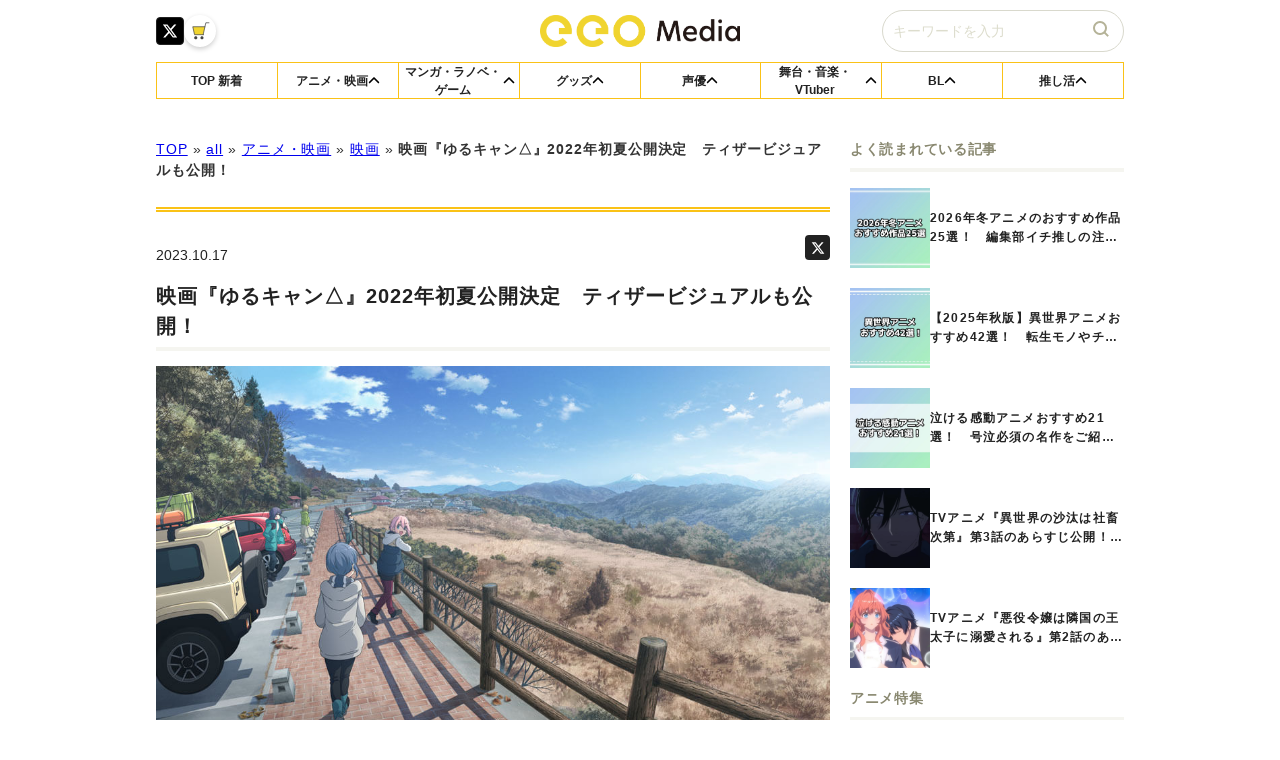

--- FILE ---
content_type: text/html; charset=UTF-8
request_url: https://eeo.today/media/2021/10/11/9999/
body_size: 19827
content:
<!DOCTYPE html>
<html lang="ja">

    <head>
        <meta charset="utf-8">
        <meta http-equiv="X-UA-Compatible" content="IE=edge">
        <meta name="format-detection" content="telephone=no">
        <meta name="viewport" content="width=device-width, initial-scale=1.0">
        <link rel="icon" href="https://eeo.today/media/wp-content/themes/eeo.today/images/favicon.ico">
        <link rel="apple-touch-icon" sizes="180x180" href="https://eeo.today/media/wp-content/themes/eeo.today/images/apple-touch-icon.png">

        <!-- MATERIAL ICONS  -->
        <!-- <link rel="stylesheet" href="https://fonts.googleapis.com/icon?family=Material+Icons"> -->
        <!-- MATERIAL ICONS  -->

        <script data-cfasync="false" data-no-defer="1" data-no-minify="1" data-no-optimize="1">var ewww_webp_supported=!1;function check_webp_feature(A,e){var w;e=void 0!==e?e:function(){},ewww_webp_supported?e(ewww_webp_supported):((w=new Image).onload=function(){ewww_webp_supported=0<w.width&&0<w.height,e&&e(ewww_webp_supported)},w.onerror=function(){e&&e(!1)},w.src="data:image/webp;base64,"+{alpha:"UklGRkoAAABXRUJQVlA4WAoAAAAQAAAAAAAAAAAAQUxQSAwAAAARBxAR/Q9ERP8DAABWUDggGAAAABQBAJ0BKgEAAQAAAP4AAA3AAP7mtQAAAA=="}[A])}check_webp_feature("alpha");</script><script data-cfasync="false" data-no-defer="1" data-no-minify="1" data-no-optimize="1">var Arrive=function(c,w){"use strict";if(c.MutationObserver&&"undefined"!=typeof HTMLElement){var r,a=0,u=(r=HTMLElement.prototype.matches||HTMLElement.prototype.webkitMatchesSelector||HTMLElement.prototype.mozMatchesSelector||HTMLElement.prototype.msMatchesSelector,{matchesSelector:function(e,t){return e instanceof HTMLElement&&r.call(e,t)},addMethod:function(e,t,r){var a=e[t];e[t]=function(){return r.length==arguments.length?r.apply(this,arguments):"function"==typeof a?a.apply(this,arguments):void 0}},callCallbacks:function(e,t){t&&t.options.onceOnly&&1==t.firedElems.length&&(e=[e[0]]);for(var r,a=0;r=e[a];a++)r&&r.callback&&r.callback.call(r.elem,r.elem);t&&t.options.onceOnly&&1==t.firedElems.length&&t.me.unbindEventWithSelectorAndCallback.call(t.target,t.selector,t.callback)},checkChildNodesRecursively:function(e,t,r,a){for(var i,n=0;i=e[n];n++)r(i,t,a)&&a.push({callback:t.callback,elem:i}),0<i.childNodes.length&&u.checkChildNodesRecursively(i.childNodes,t,r,a)},mergeArrays:function(e,t){var r,a={};for(r in e)e.hasOwnProperty(r)&&(a[r]=e[r]);for(r in t)t.hasOwnProperty(r)&&(a[r]=t[r]);return a},toElementsArray:function(e){return e=void 0!==e&&("number"!=typeof e.length||e===c)?[e]:e}}),e=(l.prototype.addEvent=function(e,t,r,a){a={target:e,selector:t,options:r,callback:a,firedElems:[]};return this._beforeAdding&&this._beforeAdding(a),this._eventsBucket.push(a),a},l.prototype.removeEvent=function(e){for(var t,r=this._eventsBucket.length-1;t=this._eventsBucket[r];r--)e(t)&&(this._beforeRemoving&&this._beforeRemoving(t),(t=this._eventsBucket.splice(r,1))&&t.length&&(t[0].callback=null))},l.prototype.beforeAdding=function(e){this._beforeAdding=e},l.prototype.beforeRemoving=function(e){this._beforeRemoving=e},l),t=function(i,n){var o=new e,l=this,s={fireOnAttributesModification:!1};return o.beforeAdding(function(t){var e=t.target;e!==c.document&&e!==c||(e=document.getElementsByTagName("html")[0]);var r=new MutationObserver(function(e){n.call(this,e,t)}),a=i(t.options);r.observe(e,a),t.observer=r,t.me=l}),o.beforeRemoving(function(e){e.observer.disconnect()}),this.bindEvent=function(e,t,r){t=u.mergeArrays(s,t);for(var a=u.toElementsArray(this),i=0;i<a.length;i++)o.addEvent(a[i],e,t,r)},this.unbindEvent=function(){var r=u.toElementsArray(this);o.removeEvent(function(e){for(var t=0;t<r.length;t++)if(this===w||e.target===r[t])return!0;return!1})},this.unbindEventWithSelectorOrCallback=function(r){var a=u.toElementsArray(this),i=r,e="function"==typeof r?function(e){for(var t=0;t<a.length;t++)if((this===w||e.target===a[t])&&e.callback===i)return!0;return!1}:function(e){for(var t=0;t<a.length;t++)if((this===w||e.target===a[t])&&e.selector===r)return!0;return!1};o.removeEvent(e)},this.unbindEventWithSelectorAndCallback=function(r,a){var i=u.toElementsArray(this);o.removeEvent(function(e){for(var t=0;t<i.length;t++)if((this===w||e.target===i[t])&&e.selector===r&&e.callback===a)return!0;return!1})},this},i=new function(){var s={fireOnAttributesModification:!1,onceOnly:!1,existing:!1};function n(e,t,r){return!(!u.matchesSelector(e,t.selector)||(e._id===w&&(e._id=a++),-1!=t.firedElems.indexOf(e._id)))&&(t.firedElems.push(e._id),!0)}var c=(i=new t(function(e){var t={attributes:!1,childList:!0,subtree:!0};return e.fireOnAttributesModification&&(t.attributes=!0),t},function(e,i){e.forEach(function(e){var t=e.addedNodes,r=e.target,a=[];null!==t&&0<t.length?u.checkChildNodesRecursively(t,i,n,a):"attributes"===e.type&&n(r,i)&&a.push({callback:i.callback,elem:r}),u.callCallbacks(a,i)})})).bindEvent;return i.bindEvent=function(e,t,r){t=void 0===r?(r=t,s):u.mergeArrays(s,t);var a=u.toElementsArray(this);if(t.existing){for(var i=[],n=0;n<a.length;n++)for(var o=a[n].querySelectorAll(e),l=0;l<o.length;l++)i.push({callback:r,elem:o[l]});if(t.onceOnly&&i.length)return r.call(i[0].elem,i[0].elem);setTimeout(u.callCallbacks,1,i)}c.call(this,e,t,r)},i},o=new function(){var a={};function i(e,t){return u.matchesSelector(e,t.selector)}var n=(o=new t(function(){return{childList:!0,subtree:!0}},function(e,r){e.forEach(function(e){var t=e.removedNodes,e=[];null!==t&&0<t.length&&u.checkChildNodesRecursively(t,r,i,e),u.callCallbacks(e,r)})})).bindEvent;return o.bindEvent=function(e,t,r){t=void 0===r?(r=t,a):u.mergeArrays(a,t),n.call(this,e,t,r)},o};d(HTMLElement.prototype),d(NodeList.prototype),d(HTMLCollection.prototype),d(HTMLDocument.prototype),d(Window.prototype);var n={};return s(i,n,"unbindAllArrive"),s(o,n,"unbindAllLeave"),n}function l(){this._eventsBucket=[],this._beforeAdding=null,this._beforeRemoving=null}function s(e,t,r){u.addMethod(t,r,e.unbindEvent),u.addMethod(t,r,e.unbindEventWithSelectorOrCallback),u.addMethod(t,r,e.unbindEventWithSelectorAndCallback)}function d(e){e.arrive=i.bindEvent,s(i,e,"unbindArrive"),e.leave=o.bindEvent,s(o,e,"unbindLeave")}}(window,void 0),ewww_webp_supported=!1;function check_webp_feature(e,t){var r;ewww_webp_supported?t(ewww_webp_supported):((r=new Image).onload=function(){ewww_webp_supported=0<r.width&&0<r.height,t(ewww_webp_supported)},r.onerror=function(){t(!1)},r.src="data:image/webp;base64,"+{alpha:"UklGRkoAAABXRUJQVlA4WAoAAAAQAAAAAAAAAAAAQUxQSAwAAAARBxAR/Q9ERP8DAABWUDggGAAAABQBAJ0BKgEAAQAAAP4AAA3AAP7mtQAAAA==",animation:"UklGRlIAAABXRUJQVlA4WAoAAAASAAAAAAAAAAAAQU5JTQYAAAD/////AABBTk1GJgAAAAAAAAAAAAAAAAAAAGQAAABWUDhMDQAAAC8AAAAQBxAREYiI/gcA"}[e])}function ewwwLoadImages(e){if(e){for(var t=document.querySelectorAll(".batch-image img, .image-wrapper a, .ngg-pro-masonry-item a, .ngg-galleria-offscreen-seo-wrapper a"),r=0,a=t.length;r<a;r++)ewwwAttr(t[r],"data-src",t[r].getAttribute("data-webp")),ewwwAttr(t[r],"data-thumbnail",t[r].getAttribute("data-webp-thumbnail"));for(var i=document.querySelectorAll("div.woocommerce-product-gallery__image"),r=0,a=i.length;r<a;r++)ewwwAttr(i[r],"data-thumb",i[r].getAttribute("data-webp-thumb"))}for(var n=document.querySelectorAll("video"),r=0,a=n.length;r<a;r++)ewwwAttr(n[r],"poster",e?n[r].getAttribute("data-poster-webp"):n[r].getAttribute("data-poster-image"));for(var o,l=document.querySelectorAll("img.ewww_webp_lazy_load"),r=0,a=l.length;r<a;r++)e&&(ewwwAttr(l[r],"data-lazy-srcset",l[r].getAttribute("data-lazy-srcset-webp")),ewwwAttr(l[r],"data-srcset",l[r].getAttribute("data-srcset-webp")),ewwwAttr(l[r],"data-lazy-src",l[r].getAttribute("data-lazy-src-webp")),ewwwAttr(l[r],"data-src",l[r].getAttribute("data-src-webp")),ewwwAttr(l[r],"data-orig-file",l[r].getAttribute("data-webp-orig-file")),ewwwAttr(l[r],"data-medium-file",l[r].getAttribute("data-webp-medium-file")),ewwwAttr(l[r],"data-large-file",l[r].getAttribute("data-webp-large-file")),null!=(o=l[r].getAttribute("srcset"))&&!1!==o&&o.includes("R0lGOD")&&ewwwAttr(l[r],"src",l[r].getAttribute("data-lazy-src-webp"))),l[r].className=l[r].className.replace(/\bewww_webp_lazy_load\b/,"");for(var s=document.querySelectorAll(".ewww_webp"),r=0,a=s.length;r<a;r++)e?(ewwwAttr(s[r],"srcset",s[r].getAttribute("data-srcset-webp")),ewwwAttr(s[r],"src",s[r].getAttribute("data-src-webp")),ewwwAttr(s[r],"data-orig-file",s[r].getAttribute("data-webp-orig-file")),ewwwAttr(s[r],"data-medium-file",s[r].getAttribute("data-webp-medium-file")),ewwwAttr(s[r],"data-large-file",s[r].getAttribute("data-webp-large-file")),ewwwAttr(s[r],"data-large_image",s[r].getAttribute("data-webp-large_image")),ewwwAttr(s[r],"data-src",s[r].getAttribute("data-webp-src"))):(ewwwAttr(s[r],"srcset",s[r].getAttribute("data-srcset-img")),ewwwAttr(s[r],"src",s[r].getAttribute("data-src-img"))),s[r].className=s[r].className.replace(/\bewww_webp\b/,"ewww_webp_loaded");window.jQuery&&jQuery.fn.isotope&&jQuery.fn.imagesLoaded&&(jQuery(".fusion-posts-container-infinite").imagesLoaded(function(){jQuery(".fusion-posts-container-infinite").hasClass("isotope")&&jQuery(".fusion-posts-container-infinite").isotope()}),jQuery(".fusion-portfolio:not(.fusion-recent-works) .fusion-portfolio-wrapper").imagesLoaded(function(){jQuery(".fusion-portfolio:not(.fusion-recent-works) .fusion-portfolio-wrapper").isotope()}))}function ewwwWebPInit(e){ewwwLoadImages(e),ewwwNggLoadGalleries(e),document.arrive(".ewww_webp",function(){ewwwLoadImages(e)}),document.arrive(".ewww_webp_lazy_load",function(){ewwwLoadImages(e)}),document.arrive("videos",function(){ewwwLoadImages(e)}),"loading"==document.readyState?document.addEventListener("DOMContentLoaded",ewwwJSONParserInit):("undefined"!=typeof galleries&&ewwwNggParseGalleries(e),ewwwWooParseVariations(e))}function ewwwAttr(e,t,r){null!=r&&!1!==r&&e.setAttribute(t,r)}function ewwwJSONParserInit(){"undefined"!=typeof galleries&&check_webp_feature("alpha",ewwwNggParseGalleries),check_webp_feature("alpha",ewwwWooParseVariations)}function ewwwWooParseVariations(e){if(e)for(var t=document.querySelectorAll("form.variations_form"),r=0,a=t.length;r<a;r++){var i=t[r].getAttribute("data-product_variations"),n=!1;try{for(var o in i=JSON.parse(i))void 0!==i[o]&&void 0!==i[o].image&&(void 0!==i[o].image.src_webp&&(i[o].image.src=i[o].image.src_webp,n=!0),void 0!==i[o].image.srcset_webp&&(i[o].image.srcset=i[o].image.srcset_webp,n=!0),void 0!==i[o].image.full_src_webp&&(i[o].image.full_src=i[o].image.full_src_webp,n=!0),void 0!==i[o].image.gallery_thumbnail_src_webp&&(i[o].image.gallery_thumbnail_src=i[o].image.gallery_thumbnail_src_webp,n=!0),void 0!==i[o].image.thumb_src_webp&&(i[o].image.thumb_src=i[o].image.thumb_src_webp,n=!0));n&&ewwwAttr(t[r],"data-product_variations",JSON.stringify(i))}catch(e){}}}function ewwwNggParseGalleries(e){if(e)for(var t in galleries){var r=galleries[t];galleries[t].images_list=ewwwNggParseImageList(r.images_list)}}function ewwwNggLoadGalleries(e){e&&document.addEventListener("ngg.galleria.themeadded",function(e,t){window.ngg_galleria._create_backup=window.ngg_galleria.create,window.ngg_galleria.create=function(e,t){var r=$(e).data("id");return galleries["gallery_"+r].images_list=ewwwNggParseImageList(galleries["gallery_"+r].images_list),window.ngg_galleria._create_backup(e,t)}})}function ewwwNggParseImageList(e){for(var t in e){var r=e[t];if(void 0!==r["image-webp"]&&(e[t].image=r["image-webp"],delete e[t]["image-webp"]),void 0!==r["thumb-webp"]&&(e[t].thumb=r["thumb-webp"],delete e[t]["thumb-webp"]),void 0!==r.full_image_webp&&(e[t].full_image=r.full_image_webp,delete e[t].full_image_webp),void 0!==r.srcsets)for(var a in r.srcsets)nggSrcset=r.srcsets[a],void 0!==r.srcsets[a+"-webp"]&&(e[t].srcsets[a]=r.srcsets[a+"-webp"],delete e[t].srcsets[a+"-webp"]);if(void 0!==r.full_srcsets)for(var i in r.full_srcsets)nggFSrcset=r.full_srcsets[i],void 0!==r.full_srcsets[i+"-webp"]&&(e[t].full_srcsets[i]=r.full_srcsets[i+"-webp"],delete e[t].full_srcsets[i+"-webp"])}return e}check_webp_feature("alpha",ewwwWebPInit);</script><!-- Google Tag Manager -->
<script>(function(w,d,s,l,i){w[l]=w[l]||[];w[l].push({'gtm.start':
            new Date().getTime(),event:'gtm.js'});var f=d.getElementsByTagName(s)[0],
        j=d.createElement(s),dl=l!='dataLayer'?'&l='+l:'';j.async=true;j.src=
        'https://www.googletagmanager.com/gtm.js?id='+i+dl;f.parentNode.insertBefore(j,f);
    })(window,document,'script','dataLayer','GTM-WB4ZVKG');</script>
<!-- End Google Tag Manager -->
<meta name='robots' content='index, follow, max-image-preview:large, max-snippet:-1, max-video-preview:-1' />

	<!-- This site is optimized with the Yoast SEO plugin v22.8 - https://yoast.com/wordpress/plugins/seo/ -->
	<title>映画『ゆるキャン△』2022年初夏公開決定　ティザービジュアルも公開！ - eeo Media（イーオメディア）</title>
	<meta name="description" content="『ゆるキャン△』シリーズの最新作となる映画『ゆるキャン△』が、2022年初夏に全国ロードショーすることが決定しました。監督は京極義昭さん、脚本は田中仁さん・伊藤睦美さん、キャラクターデザインは佐々木睦美さん、アニメーション制作はC-stationが務められます。メインキャストとして花守ゆみりさん、東山奈央さん、原紗友里さん、豊崎愛生さん、高橋李依さんの出演も決定。メインスタッフ・キャストともにこれまでのシリーズと変わらぬメンバーにてお届けされるとのこと。映画『ゆるキャン△』の世界観が垣間見える、ティザービジュアルが公開されました。さらに、公開時期の決定を記念して、シリーズの原作を務めるあfろおよび、本作の監督を務める京極義昭さんよりコメントも届いています。以下、順に最新情報をご紹介します。ぜひご覧ください。" />
	<link rel="canonical" href="https://eeo.today/media/2021/10/11/9999/" />
	<meta property="og:locale" content="ja_JP" />
	<meta property="og:type" content="article" />
	<meta property="og:title" content="映画『ゆるキャン△』2022年初夏公開決定　ティザービジュアルも公開！ - eeo Media（イーオメディア）" />
	<meta property="og:description" content="『ゆるキャン△』シリーズの最新作となる映画『ゆるキャン△』が、2022年初夏に全国ロードショーすることが決定しました。監督は京極義昭さん、脚本は田中仁さん・伊藤睦美さん、キャラクターデザインは佐々木睦美さん、アニメーション制作はC-stationが務められます。メインキャストとして花守ゆみりさん、東山奈央さん、原紗友里さん、豊崎愛生さん、高橋李依さんの出演も決定。メインスタッフ・キャストともにこれまでのシリーズと変わらぬメンバーにてお届けされるとのこと。映画『ゆるキャン△』の世界観が垣間見える、ティザービジュアルが公開されました。さらに、公開時期の決定を記念して、シリーズの原作を務めるあfろおよび、本作の監督を務める京極義昭さんよりコメントも届いています。以下、順に最新情報をご紹介します。ぜひご覧ください。" />
	<meta property="og:url" content="https://eeo.today/media/2021/10/11/9999/" />
	<meta property="og:site_name" content="eeo Media（イーオメディア）" />
	<meta property="article:published_time" content="2021-10-11T01:57:56+00:00" />
	<meta property="article:modified_time" content="2023-10-17T11:56:28+00:00" />
	<meta property="og:image" content="https://eeo.today/media/wp-content/uploads/2021/10/11103010/YRC_%E6%98%A0%E7%94%BB%E3%82%86%E3%82%8B%E3%82%AD%E3%83%A3%E3%83%B3%E2%96%B3%E3%83%86%E3%82%A3%E3%82%B6%E3%83%BC%E3%83%93%E3%82%B8%E3%83%A5%E3%82%A2%E3%83%AB.jpg" />
	<meta property="og:image:width" content="1000" />
	<meta property="og:image:height" content="562" />
	<meta property="og:image:type" content="image/jpeg" />
	<meta name="author" content="admin" />
	<meta name="twitter:card" content="summary_large_image" />
	<meta name="twitter:creator" content="@eeo_media" />
	<meta name="twitter:site" content="@eeo_media" />
	<script type="application/ld+json" class="yoast-schema-graph">{"@context":"https://schema.org","@graph":[{"@type":"Article","@id":"https://eeo.today/media/2021/10/11/9999/#article","isPartOf":{"@id":"https://eeo.today/media/2021/10/11/9999/"},"author":{"name":"admin","@id":"https://eeo.today/media/#/schema/person/e1cd5c60c45186f36cbdf076bfd8043c"},"headline":"映画『ゆるキャン△』2022年初夏公開決定　ティザービジュアルも公開！","datePublished":"2021-10-11T01:57:56+00:00","dateModified":"2023-10-17T11:56:28+00:00","mainEntityOfPage":{"@id":"https://eeo.today/media/2021/10/11/9999/"},"wordCount":32,"publisher":{"@id":"https://eeo.today/media/#organization"},"image":{"@id":"https://eeo.today/media/2021/10/11/9999/#primaryimage"},"thumbnailUrl":"https://eeo.today/media/wp-content/uploads/2021/10/YRC_映画ゆるキャン△ティザービジュアル.jpg","keywords":["2022年夏アニメ","ゆるキャン△","芳文社"],"articleSection":["映画"],"inLanguage":"ja"},{"@type":"WebPage","@id":"https://eeo.today/media/2021/10/11/9999/","url":"https://eeo.today/media/2021/10/11/9999/","name":"映画『ゆるキャン△』2022年初夏公開決定　ティザービジュアルも公開！ - eeo Media（イーオメディア）","isPartOf":{"@id":"https://eeo.today/media/#website"},"primaryImageOfPage":{"@id":"https://eeo.today/media/2021/10/11/9999/#primaryimage"},"image":{"@id":"https://eeo.today/media/2021/10/11/9999/#primaryimage"},"thumbnailUrl":"https://eeo.today/media/wp-content/uploads/2021/10/YRC_映画ゆるキャン△ティザービジュアル.jpg","datePublished":"2021-10-11T01:57:56+00:00","dateModified":"2023-10-17T11:56:28+00:00","description":"『ゆるキャン△』シリーズの最新作となる映画『ゆるキャン△』が、2022年初夏に全国ロードショーすることが決定しました。監督は京極義昭さん、脚本は田中仁さん・伊藤睦美さん、キャラクターデザインは佐々木睦美さん、アニメーション制作はC-stationが務められます。メインキャストとして花守ゆみりさん、東山奈央さん、原紗友里さん、豊崎愛生さん、高橋李依さんの出演も決定。メインスタッフ・キャストともにこれまでのシリーズと変わらぬメンバーにてお届けされるとのこと。映画『ゆるキャン△』の世界観が垣間見える、ティザービジュアルが公開されました。さらに、公開時期の決定を記念して、シリーズの原作を務めるあfろおよび、本作の監督を務める京極義昭さんよりコメントも届いています。以下、順に最新情報をご紹介します。ぜひご覧ください。","breadcrumb":{"@id":"https://eeo.today/media/2021/10/11/9999/#breadcrumb"},"inLanguage":"ja","potentialAction":[{"@type":"ReadAction","target":["https://eeo.today/media/2021/10/11/9999/"]}]},{"@type":"ImageObject","inLanguage":"ja","@id":"https://eeo.today/media/2021/10/11/9999/#primaryimage","url":"https://eeo.today/media/wp-content/uploads/2021/10/YRC_映画ゆるキャン△ティザービジュアル.jpg","contentUrl":"https://eeo.today/media/wp-content/uploads/2021/10/YRC_映画ゆるキャン△ティザービジュアル.jpg","width":1000,"height":562},{"@type":"BreadcrumbList","@id":"https://eeo.today/media/2021/10/11/9999/#breadcrumb","itemListElement":[{"@type":"ListItem","position":1,"name":"TOP","item":"https://eeo.today/media/"},{"@type":"ListItem","position":2,"name":"all","item":"https://eeo.today/media/category/all/"},{"@type":"ListItem","position":3,"name":"アニメ・映画","item":"https://eeo.today/media/category/movie/"},{"@type":"ListItem","position":4,"name":"映画","item":"https://eeo.today/media/category/cinema-movie/"},{"@type":"ListItem","position":5,"name":"映画『ゆるキャン△』2022年初夏公開決定　ティザービジュアルも公開！"}]},{"@type":"WebSite","@id":"https://eeo.today/media/#website","url":"https://eeo.today/media/","name":"eeo Media（イーオメディア）","description":"毎日の推し活をもっと夢中に、もっと楽しく。eeo Mediaはあなたの「推し活」を応援するコンテンツメディアです。","publisher":{"@id":"https://eeo.today/media/#organization"},"potentialAction":[{"@type":"SearchAction","target":{"@type":"EntryPoint","urlTemplate":"https://eeo.today/media/?s={search_term_string}"},"query-input":"required name=search_term_string"}],"inLanguage":"ja"},{"@type":"Organization","@id":"https://eeo.today/media/#organization","name":"株式会社A3","url":"https://eeo.today/media/","logo":{"@type":"ImageObject","inLanguage":"ja","@id":"https://eeo.today/media/#/schema/logo/image/","url":"https://eeo.today/media/wp-content/uploads/2023/12/05182106/a3logo_bl-2.png","contentUrl":"https://eeo.today/media/wp-content/uploads/2023/12/05182106/a3logo_bl-2.png","width":748,"height":603,"caption":"株式会社A3"},"image":{"@id":"https://eeo.today/media/#/schema/logo/image/"},"sameAs":["https://x.com/eeo_media"]},{"@type":"Person","@id":"https://eeo.today/media/#/schema/person/e1cd5c60c45186f36cbdf076bfd8043c","name":"admin","image":{"@type":"ImageObject","inLanguage":"ja","@id":"https://eeo.today/media/#/schema/person/image/","url":"https://secure.gravatar.com/avatar/135826716f9f086778eb691951fab616?s=96&d=mm&r=g","contentUrl":"https://secure.gravatar.com/avatar/135826716f9f086778eb691951fab616?s=96&d=mm&r=g","caption":"admin"},"sameAs":["https://eeo.today/media"]}]}</script>
	<!-- / Yoast SEO plugin. -->


<link rel='stylesheet' id='wp-block-library-css' href='https://eeo.today/media/wp/wp-includes/css/dist/block-library/style.min.css?ver=6.4.3' type='text/css' media='all' />
<style id='classic-theme-styles-inline-css' type='text/css'>
/*! This file is auto-generated */
.wp-block-button__link{color:#fff;background-color:#32373c;border-radius:9999px;box-shadow:none;text-decoration:none;padding:calc(.667em + 2px) calc(1.333em + 2px);font-size:1.125em}.wp-block-file__button{background:#32373c;color:#fff;text-decoration:none}
</style>
<style id='global-styles-inline-css' type='text/css'>
body{--wp--preset--color--black: #000000;--wp--preset--color--cyan-bluish-gray: #abb8c3;--wp--preset--color--white: #ffffff;--wp--preset--color--pale-pink: #f78da7;--wp--preset--color--vivid-red: #cf2e2e;--wp--preset--color--luminous-vivid-orange: #ff6900;--wp--preset--color--luminous-vivid-amber: #fcb900;--wp--preset--color--light-green-cyan: #7bdcb5;--wp--preset--color--vivid-green-cyan: #00d084;--wp--preset--color--pale-cyan-blue: #8ed1fc;--wp--preset--color--vivid-cyan-blue: #0693e3;--wp--preset--color--vivid-purple: #9b51e0;--wp--preset--gradient--vivid-cyan-blue-to-vivid-purple: linear-gradient(135deg,rgba(6,147,227,1) 0%,rgb(155,81,224) 100%);--wp--preset--gradient--light-green-cyan-to-vivid-green-cyan: linear-gradient(135deg,rgb(122,220,180) 0%,rgb(0,208,130) 100%);--wp--preset--gradient--luminous-vivid-amber-to-luminous-vivid-orange: linear-gradient(135deg,rgba(252,185,0,1) 0%,rgba(255,105,0,1) 100%);--wp--preset--gradient--luminous-vivid-orange-to-vivid-red: linear-gradient(135deg,rgba(255,105,0,1) 0%,rgb(207,46,46) 100%);--wp--preset--gradient--very-light-gray-to-cyan-bluish-gray: linear-gradient(135deg,rgb(238,238,238) 0%,rgb(169,184,195) 100%);--wp--preset--gradient--cool-to-warm-spectrum: linear-gradient(135deg,rgb(74,234,220) 0%,rgb(151,120,209) 20%,rgb(207,42,186) 40%,rgb(238,44,130) 60%,rgb(251,105,98) 80%,rgb(254,248,76) 100%);--wp--preset--gradient--blush-light-purple: linear-gradient(135deg,rgb(255,206,236) 0%,rgb(152,150,240) 100%);--wp--preset--gradient--blush-bordeaux: linear-gradient(135deg,rgb(254,205,165) 0%,rgb(254,45,45) 50%,rgb(107,0,62) 100%);--wp--preset--gradient--luminous-dusk: linear-gradient(135deg,rgb(255,203,112) 0%,rgb(199,81,192) 50%,rgb(65,88,208) 100%);--wp--preset--gradient--pale-ocean: linear-gradient(135deg,rgb(255,245,203) 0%,rgb(182,227,212) 50%,rgb(51,167,181) 100%);--wp--preset--gradient--electric-grass: linear-gradient(135deg,rgb(202,248,128) 0%,rgb(113,206,126) 100%);--wp--preset--gradient--midnight: linear-gradient(135deg,rgb(2,3,129) 0%,rgb(40,116,252) 100%);--wp--preset--font-size--small: 13px;--wp--preset--font-size--medium: 20px;--wp--preset--font-size--large: 36px;--wp--preset--font-size--x-large: 42px;--wp--preset--spacing--20: 0.44rem;--wp--preset--spacing--30: 0.67rem;--wp--preset--spacing--40: 1rem;--wp--preset--spacing--50: 1.5rem;--wp--preset--spacing--60: 2.25rem;--wp--preset--spacing--70: 3.38rem;--wp--preset--spacing--80: 5.06rem;--wp--preset--shadow--natural: 6px 6px 9px rgba(0, 0, 0, 0.2);--wp--preset--shadow--deep: 12px 12px 50px rgba(0, 0, 0, 0.4);--wp--preset--shadow--sharp: 6px 6px 0px rgba(0, 0, 0, 0.2);--wp--preset--shadow--outlined: 6px 6px 0px -3px rgba(255, 255, 255, 1), 6px 6px rgba(0, 0, 0, 1);--wp--preset--shadow--crisp: 6px 6px 0px rgba(0, 0, 0, 1);}:where(.is-layout-flex){gap: 0.5em;}:where(.is-layout-grid){gap: 0.5em;}body .is-layout-flow > .alignleft{float: left;margin-inline-start: 0;margin-inline-end: 2em;}body .is-layout-flow > .alignright{float: right;margin-inline-start: 2em;margin-inline-end: 0;}body .is-layout-flow > .aligncenter{margin-left: auto !important;margin-right: auto !important;}body .is-layout-constrained > .alignleft{float: left;margin-inline-start: 0;margin-inline-end: 2em;}body .is-layout-constrained > .alignright{float: right;margin-inline-start: 2em;margin-inline-end: 0;}body .is-layout-constrained > .aligncenter{margin-left: auto !important;margin-right: auto !important;}body .is-layout-constrained > :where(:not(.alignleft):not(.alignright):not(.alignfull)){max-width: var(--wp--style--global--content-size);margin-left: auto !important;margin-right: auto !important;}body .is-layout-constrained > .alignwide{max-width: var(--wp--style--global--wide-size);}body .is-layout-flex{display: flex;}body .is-layout-flex{flex-wrap: wrap;align-items: center;}body .is-layout-flex > *{margin: 0;}body .is-layout-grid{display: grid;}body .is-layout-grid > *{margin: 0;}:where(.wp-block-columns.is-layout-flex){gap: 2em;}:where(.wp-block-columns.is-layout-grid){gap: 2em;}:where(.wp-block-post-template.is-layout-flex){gap: 1.25em;}:where(.wp-block-post-template.is-layout-grid){gap: 1.25em;}.has-black-color{color: var(--wp--preset--color--black) !important;}.has-cyan-bluish-gray-color{color: var(--wp--preset--color--cyan-bluish-gray) !important;}.has-white-color{color: var(--wp--preset--color--white) !important;}.has-pale-pink-color{color: var(--wp--preset--color--pale-pink) !important;}.has-vivid-red-color{color: var(--wp--preset--color--vivid-red) !important;}.has-luminous-vivid-orange-color{color: var(--wp--preset--color--luminous-vivid-orange) !important;}.has-luminous-vivid-amber-color{color: var(--wp--preset--color--luminous-vivid-amber) !important;}.has-light-green-cyan-color{color: var(--wp--preset--color--light-green-cyan) !important;}.has-vivid-green-cyan-color{color: var(--wp--preset--color--vivid-green-cyan) !important;}.has-pale-cyan-blue-color{color: var(--wp--preset--color--pale-cyan-blue) !important;}.has-vivid-cyan-blue-color{color: var(--wp--preset--color--vivid-cyan-blue) !important;}.has-vivid-purple-color{color: var(--wp--preset--color--vivid-purple) !important;}.has-black-background-color{background-color: var(--wp--preset--color--black) !important;}.has-cyan-bluish-gray-background-color{background-color: var(--wp--preset--color--cyan-bluish-gray) !important;}.has-white-background-color{background-color: var(--wp--preset--color--white) !important;}.has-pale-pink-background-color{background-color: var(--wp--preset--color--pale-pink) !important;}.has-vivid-red-background-color{background-color: var(--wp--preset--color--vivid-red) !important;}.has-luminous-vivid-orange-background-color{background-color: var(--wp--preset--color--luminous-vivid-orange) !important;}.has-luminous-vivid-amber-background-color{background-color: var(--wp--preset--color--luminous-vivid-amber) !important;}.has-light-green-cyan-background-color{background-color: var(--wp--preset--color--light-green-cyan) !important;}.has-vivid-green-cyan-background-color{background-color: var(--wp--preset--color--vivid-green-cyan) !important;}.has-pale-cyan-blue-background-color{background-color: var(--wp--preset--color--pale-cyan-blue) !important;}.has-vivid-cyan-blue-background-color{background-color: var(--wp--preset--color--vivid-cyan-blue) !important;}.has-vivid-purple-background-color{background-color: var(--wp--preset--color--vivid-purple) !important;}.has-black-border-color{border-color: var(--wp--preset--color--black) !important;}.has-cyan-bluish-gray-border-color{border-color: var(--wp--preset--color--cyan-bluish-gray) !important;}.has-white-border-color{border-color: var(--wp--preset--color--white) !important;}.has-pale-pink-border-color{border-color: var(--wp--preset--color--pale-pink) !important;}.has-vivid-red-border-color{border-color: var(--wp--preset--color--vivid-red) !important;}.has-luminous-vivid-orange-border-color{border-color: var(--wp--preset--color--luminous-vivid-orange) !important;}.has-luminous-vivid-amber-border-color{border-color: var(--wp--preset--color--luminous-vivid-amber) !important;}.has-light-green-cyan-border-color{border-color: var(--wp--preset--color--light-green-cyan) !important;}.has-vivid-green-cyan-border-color{border-color: var(--wp--preset--color--vivid-green-cyan) !important;}.has-pale-cyan-blue-border-color{border-color: var(--wp--preset--color--pale-cyan-blue) !important;}.has-vivid-cyan-blue-border-color{border-color: var(--wp--preset--color--vivid-cyan-blue) !important;}.has-vivid-purple-border-color{border-color: var(--wp--preset--color--vivid-purple) !important;}.has-vivid-cyan-blue-to-vivid-purple-gradient-background{background: var(--wp--preset--gradient--vivid-cyan-blue-to-vivid-purple) !important;}.has-light-green-cyan-to-vivid-green-cyan-gradient-background{background: var(--wp--preset--gradient--light-green-cyan-to-vivid-green-cyan) !important;}.has-luminous-vivid-amber-to-luminous-vivid-orange-gradient-background{background: var(--wp--preset--gradient--luminous-vivid-amber-to-luminous-vivid-orange) !important;}.has-luminous-vivid-orange-to-vivid-red-gradient-background{background: var(--wp--preset--gradient--luminous-vivid-orange-to-vivid-red) !important;}.has-very-light-gray-to-cyan-bluish-gray-gradient-background{background: var(--wp--preset--gradient--very-light-gray-to-cyan-bluish-gray) !important;}.has-cool-to-warm-spectrum-gradient-background{background: var(--wp--preset--gradient--cool-to-warm-spectrum) !important;}.has-blush-light-purple-gradient-background{background: var(--wp--preset--gradient--blush-light-purple) !important;}.has-blush-bordeaux-gradient-background{background: var(--wp--preset--gradient--blush-bordeaux) !important;}.has-luminous-dusk-gradient-background{background: var(--wp--preset--gradient--luminous-dusk) !important;}.has-pale-ocean-gradient-background{background: var(--wp--preset--gradient--pale-ocean) !important;}.has-electric-grass-gradient-background{background: var(--wp--preset--gradient--electric-grass) !important;}.has-midnight-gradient-background{background: var(--wp--preset--gradient--midnight) !important;}.has-small-font-size{font-size: var(--wp--preset--font-size--small) !important;}.has-medium-font-size{font-size: var(--wp--preset--font-size--medium) !important;}.has-large-font-size{font-size: var(--wp--preset--font-size--large) !important;}.has-x-large-font-size{font-size: var(--wp--preset--font-size--x-large) !important;}
.wp-block-navigation a:where(:not(.wp-element-button)){color: inherit;}
:where(.wp-block-post-template.is-layout-flex){gap: 1.25em;}:where(.wp-block-post-template.is-layout-grid){gap: 1.25em;}
:where(.wp-block-columns.is-layout-flex){gap: 2em;}:where(.wp-block-columns.is-layout-grid){gap: 2em;}
.wp-block-pullquote{font-size: 1.5em;line-height: 1.6;}
</style>
<link rel='stylesheet' id='ytsl-textdomain-css' href='https://eeo.today/media/wp-content/plugins/youtube-speedload/style.css?ver=6.4.3' type='text/css' media='all' />
<link rel='stylesheet' id='style-css' href='https://eeo.today/media/wp-content/themes/eeo.today/style.css?ver=1.4' type='text/css' media='all' />
<script type="application/json" id="wpp-json">

{"sampling_active":1,"sampling_rate":20,"ajax_url":"https:\/\/eeo.today\/media\/api\/wordpress-popular-posts\/v1\/popular-posts","api_url":"https:\/\/eeo.today\/media\/api\/wordpress-popular-posts","ID":9999,"token":"01e3f844f0","lang":0,"debug":0}

</script>
<script type="text/javascript" src="https://eeo.today/media/wp-content/plugins/wordpress-popular-posts/assets/js/wpp.min.js?ver=6.4.2" id="wpp-js-js"></script>
<script type="text/javascript" src="https://eeo.today/media/wp/wp-includes/js/jquery/jquery.min.js?ver=3.7.1" id="jquery-core-js"></script>
<script type="text/javascript" src="https://eeo.today/media/wp/wp-includes/js/jquery/jquery-migrate.min.js?ver=3.4.1" id="jquery-migrate-js"></script>
<script type="text/javascript" src="https://eeo.today/media/wp-content/themes/eeo.today/js/main.js?ver=1.4" id="main-js"></script>
<script type="text/javascript" src="https://eeo.today/media/wp-content/themes/eeo.today/js/jquery.autopager-1.0.0.js?ver=6.4.3" id="autopager-js"></script>
<script type="text/javascript" src="https://eeo.today/media/wp-content/themes/eeo.today/js/single.js?ver=1.4" id="single-js"></script>
<script type="text/javascript" id="loaded_main-js-extra">
/* <![CDATA[ */
var homeUrl = {"homeUrl":"https:\/\/eeo.today\/media"};
/* ]]> */
</script>
<script type="text/javascript" src="https://eeo.today/media/wp-content/themes/eeo.today/js/loaded_main.js?ver=1.4" id="loaded_main-js"></script>
            <style id="wpp-loading-animation-styles">@-webkit-keyframes bgslide{from{background-position-x:0}to{background-position-x:-200%}}@keyframes bgslide{from{background-position-x:0}to{background-position-x:-200%}}.wpp-widget-placeholder,.wpp-widget-block-placeholder,.wpp-shortcode-placeholder{margin:0 auto;width:60px;height:3px;background:#dd3737;background:linear-gradient(90deg,#dd3737 0%,#571313 10%,#dd3737 100%);background-size:200% auto;border-radius:3px;-webkit-animation:bgslide 1s infinite linear;animation:bgslide 1s infinite linear}</style>
            		<script>
			( function() {
				window.onpageshow = function( event ) {
					// Defined window.wpforms means that a form exists on a page.
					// If so and back/forward button has been clicked,
					// force reload a page to prevent the submit button state stuck.
					if ( typeof window.wpforms !== 'undefined' && event.persisted ) {
						window.location.reload();
					}
				};
			}() );
		</script>
		<style type='text/css'>.rp4wp-related-posts ul{width:100%;padding:0;margin:0;float:left;}
.rp4wp-related-posts ul>li{list-style:none;padding:0;margin:0;padding-bottom:20px;clear:both;}
.rp4wp-related-posts ul>li>p{margin:0;padding:0;}
.rp4wp-related-post-image{width:35%;padding-right:25px;-moz-box-sizing:border-box;-webkit-box-sizing:border-box;box-sizing:border-box;float:left;}</style>
<link rel="preload" href="https://eeo.today/media/wp-content/uploads/2021/10/YRC_映画ゆるキャン△ティザービジュアル.jpg" as="image">		<style type="text/css" id="wp-custom-css">
			/* 画像のmargin-top調整用 */
/*
.article_panel img {
	margin-top: 20px;
}
*/

figure.wp-block-image > img {
    margin-top: 20px;
}

/* Youtube埋め込みのmargin-top調整用 */
figure.wp-block-embed.is-type-video.is-provider-youtube.wp-block-embed-youtube.wp-embed-aspect-16-9.wp-has-aspect-ratio {
    margin-top: 20px;
}

/* アイキャッチのキャプションの調整 */
figcaption.wp-caption-text {
    margin-bottom: 20px;
    font-size: small;
}

/* blockquoteにcssないので変更 */
blockquote.wp-block-quote {
    background-color: #fafafa;
    padding: 10px;
}

/* h2の下が空きすぎ問題 */
.article_panel h2 {
	padding-top: 15px;
	margin: 50px 0px 15px 0px;
}

/* blockレイアウト調整 */
p {
  margin-bottom: 2rem;
}

/* h2 デザイン*/
.article_panel h2 {
  color: #FAC216;/*文字色*/
  padding: 0.5em 0;/*上下の余白*/
  border-top: solid 3px #FAC216;/*上線*/
  border-bottom: solid 3px #FAC216;/*下線*/
}

/* h3 デザイン */
.article_panel h3 {
  /*線の種類（二重線）太さ 色*/
  border-bottom: double 5px #FAC216;
	margin-bottom: 1em;
	font-size: 18px;
	margin-top: 30px;
}

/* h4 デザイン */
.article_panel h4 {
  padding: 0.25em 0.5em;/*上下 左右の余白*/
  background: transparent;/*背景透明に*/
  border-left: solid 5px #FAC216;/*左線*/
	margin-bottom: 1em;
	font-size: 16px;
}

/* ボタンの下線を消す */
.wp-block-button__link {
	text-decoration: none!important;
}

/* ボタン下部調整 */
.wp-block-button {
	padding-bottom: 2rem;
}
/*2022.04.06青木追記*/
/*テーブル*/
table{
	border-collapse: collapse !important;
	background-color: #FFF !important;
	border: 1px solid #000;
}
td{border: 1px solid #000;}
td img{text-align:center;margin:0 auto;}
/*2022.05.30青木追記*/
/*画像の真ん中表示*/
.article_panel img{margin-left:auto; margin-right:auto;}
figcaption.wp-caption-text{text-align:center;}

/* DEV-896 */
.pager {
	  display: flex;
    flex-wrap: wrap;
    gap: .5rem;
    row-gap: 1.5rem;
    margin-top: 20px;
		margin-left: auto;
		margin-right: auto;
		display: block;
}
.yarpp-thumbnails-horizontal .yarpp-thumbnail-title,
.single_page_new_article_item .new_article_title .article_title{
	font-weight:bold !important;
}
figure.wp-block-embed {
	margin-bottom: 20px;
}
.article_thumbnail {
	overflow: hidden;
}

.article_panel_article_list li img {
	object-fit: cover;
	height: 100%;
	aspect-ratio: 1/1;
}

.article_panel .breadcrumb h3 {
	margin-top: 0;
}

.articles .articles-thumbnail {
    width: 100%;
    overflow: hidden;
    position: relative;
    aspect-ratio: 1/1;
}

.articles-thumbnail:before {
	display: none;
}

.article_panel-thumbnail img,
.articles-thumbnail img {
    position: static;
    width: 100%;
    height: 100%;
    object-fit: cover;
}

.articles .articles-thumbnail img {
    aspect-ratio: 1/1;
    margin: 0;
}

.articles {
    text-decoration: none;
}

.articles-text {
    display: flex;
    flex-direction: column;
    margin: auto 0;
}

.articles .article_title {
    font-size: 1.6rem;
    letter-spacing: 0.1em;
    line-height: 1.6;
    font-weight: bold;
    display: -webkit-box;
    -webkit-box-orient: vertical;
    -webkit-line-clamp: 3;
    overflow: hidden;
    color: var(--color-text);
    text-decoration: none;
    padding: 0;
    margin: 0;
		max-height: 80px;
}

.articles .article_date {
    font-size: 1.3rem;
    color: var(--color-text);
    text-decoration: none;
    margin: 0;
}

.article_title img {
    max-width: none;
}

@media screen and (min-width: 801px)  {
    .articles .articles-thumbnail {
        margin-bottom: 10px;
    }
    .articles-text {
        gap: 10px;
    }
}

/* DEV-932 */
.articles .article_title {
		max-height: 80px;
}

.wp-block-image img {
	height: auto !important;
}

/* 20250806 */
/* STGデプロイ完了 */

/* .banners-container--fixed {
    display: block !important;
    width: fit-content !important;
    margin-right: unset !important;
}

@media only screen and (min-width: 800px) {
.banners-container--fixed {

    width: 30% !important;
    bottom: 40px !important;
    margin-right: unset !important;
    padding: 0 8px !important;
}
}

@media only screen and (min-width: 1000px) {
.banners-container--fixed {
    right: calc((100vw - 1000px) / 2) !important;
    width: fit-content !important;
}
} */

/* 20250806の部分は一旦コメントアウトのまま。本番デプロイ行いました。確認完了ですが、念のため、残しておきます 20251015 */		</style>
		                    </head>

    <body>
<script data-cfasync="false" data-no-defer="1" data-no-minify="1" data-no-optimize="1">if(typeof ewww_webp_supported==="undefined"){var ewww_webp_supported=!1}if(ewww_webp_supported){document.body.classList.add("webp-support")}</script>
        <!-- Google Tag Manager (noscript) -->
<noscript><iframe src="https://www.googletagmanager.com/ns.html?id=GTM-WB4ZVKG"
                  height="0" width="0" style="display:none;visibility:hidden"></iframe></noscript>
<!-- End Google Tag Manager (noscript) -->
        <header>
            <div class="header-logocontainer">
                <!-- PCはTwitterフォローボタン -->
                <div class="header-iconcontainer">
                    <a href="https://twitter.com/eeo_media?ref_src=twsrc%5Etfw" target="_blank" class="button__header-x button__top-x" aria-label="eeo MediaのXアカウント">
                        <img class="icon_x" src="https://eeo.today/media/wp-content/themes/eeo.today/images/x-twitter.svg" width="14" height="14">    
                    </a>
                    <a href="https://eeo.today/store/101/" target="_blank" class="button__header-store button__top-store" aria-label="eeo MediaのXアカウント">
                        <img class="icon_store" src="https://eeo.today/media/wp-content/themes/eeo.today/images/nav_icon-store.svg" width="14" height="14">    
                    </a>
                </div>

                <a href="https://eeo.today/media/" class="eeotoday_logo">
                    <img src="https://eeo.today/media/wp-content/themes/eeo.today/images/eeo_media_logo.png" alt="eeo Mediaロゴ">
                </a>

                <form action="https://eeo.today/media/" name="search" method="get" id="search_box" class="search_box search_box-pc">
                    <dl class="search">
                        <dt><input type="text" name="s" value="" placeholder="キーワードを入力" /></dt>
                        <dd>
                            <button aria-label="検索ボタン"><span></span></button>
                        </dd>
                    </dl>
                </form>

                <div class="burger-btn"><!-- ③ハンバーガーボタン -->
                    <span class="bars">
                        <span class="bar bar_top"></span>
                        <span class="bar bar_mid"></span>
                        <span class="bar bar_bottom"></span>
                    </span>
                </div>
            </div>

            <nav class="nav-wrapper">
    <form action="https://eeo.today/media/" name="search" method="get" id="search_box" class="search_box search_box-sp">
        <dl class="search">
            <dt><input type="text" name="s" value="" placeholder="キーワードを入力" /></dt>
            <dd>
                <button aria-label="検索ボタン"><span></span></button>
            </dd>
        </dl>
    </form>

    <ul class="Nav">
        <li class="categories categories-sp">
            <a href="https://eeo.today/media/" class="category-top categories-a">
                <span>TOP 新着</span>
            </a>
        </li>

        <!-- 親 Parent Category = All -->
        
        <!-- 子ども Children Categories -->
                    
            <!-- 孫 GrandChildren Categories -->
                            
                <li class="categories">
                    <a href="https://eeo.today/media/category/movie/" class="categories-a has-grandchildren">
                        <span>
                            アニメ・映画                        </span>
                        <img class="arrow-icon" src="https://eeo.today/media/wp-content/themes/eeo.today/images/chevron-up.svg" width="14" height="14">                    </a>

                                            <ul class="subcategories">
                                                            <li>
                                    <a href="https://eeo.today/media/category/anime/">
                                        アニメ                                    </a>
                                </li>
                                                            <li>
                                    <a href="https://eeo.today/media/category/event/">
                                        イベント                                    </a>
                                </li>
                                                            <li>
                                    <a href="https://eeo.today/media/category/cinema-movie/">
                                        映画                                    </a>
                                </li>
                                                    </ul>
                                    </li>
                            
                <li class="categories">
                    <a href="https://eeo.today/media/category/bookgame/" class="categories-a has-grandchildren">
                        <span>
                            マンガ・ラノベ・ゲーム                        </span>
                        <img class="arrow-icon" src="https://eeo.today/media/wp-content/themes/eeo.today/images/chevron-up.svg" width="14" height="14">                    </a>

                                            <ul class="subcategories">
                                                            <li>
                                    <a href="https://eeo.today/media/category/game/">
                                        ゲーム                                    </a>
                                </li>
                                                            <li>
                                    <a href="https://eeo.today/media/category/manga-bookgame/">
                                        マンガ                                    </a>
                                </li>
                                                            <li>
                                    <a href="https://eeo.today/media/category/novel-bookgame/">
                                        ラノベ・小説                                    </a>
                                </li>
                                                    </ul>
                                    </li>
                            
                <li class="categories">
                    <a href="https://eeo.today/media/category/goods/" class="categories-a has-grandchildren">
                        <span>
                            グッズ                        </span>
                        <img class="arrow-icon" src="https://eeo.today/media/wp-content/themes/eeo.today/images/chevron-up.svg" width="14" height="14">                    </a>

                                            <ul class="subcategories">
                                                            <li>
                                    <a href="https://eeo.today/media/category/bl-goods/">
                                        BL                                    </a>
                                </li>
                                                            <li>
                                    <a href="https://eeo.today/media/category/vtuber-goods/">
                                        VTuber                                    </a>
                                </li>
                                                            <li>
                                    <a href="https://eeo.today/media/category/anime-goods/">
                                        アニメ                                    </a>
                                </li>
                                                            <li>
                                    <a href="https://eeo.today/media/category/event-goods/">
                                        イベント                                    </a>
                                </li>
                                                            <li>
                                    <a href="https://eeo.today/media/category/illustrator-goods/">
                                        イラストレーター                                    </a>
                                </li>
                                                            <li>
                                    <a href="https://eeo.today/media/category/character-goods/">
                                        キャラクター                                    </a>
                                </li>
                                                            <li>
                                    <a href="https://eeo.today/media/category/game-goods/">
                                        ゲーム                                    </a>
                                </li>
                                                            <li>
                                    <a href="https://eeo.today/media/category/manga-goods/">
                                        マンガ                                    </a>
                                </li>
                                                            <li>
                                    <a href="https://eeo.today/media/category/novel-goods/">
                                        ラノベ・小説                                    </a>
                                </li>
                                                            <li>
                                    <a href="https://eeo.today/media/category/stage-goods/">
                                        舞台・俳優・声優                                    </a>
                                </li>
                                                    </ul>
                                    </li>
                            
                <li class="categories">
                    <a href="https://eeo.today/media/category/seiyu/" class="categories-a has-grandchildren">
                        <span>
                            声優                        </span>
                        <img class="arrow-icon" src="https://eeo.today/media/wp-content/themes/eeo.today/images/chevron-up.svg" width="14" height="14">                    </a>

                                            <ul class="subcategories">
                                                            <li>
                                    <a href="https://eeo.today/media/category/event-seiyu/">
                                        イベント                                    </a>
                                </li>
                                                            <li>
                                    <a href="https://eeo.today/media/category/interview-seiyu/">
                                        インタビュー                                    </a>
                                </li>
                                                    </ul>
                                    </li>
                            
                <li class="categories">
                    <a href="https://eeo.today/media/category/showbiz/" class="categories-a has-grandchildren">
                        <span>
                            舞台・音楽・VTuber                        </span>
                        <img class="arrow-icon" src="https://eeo.today/media/wp-content/themes/eeo.today/images/chevron-up.svg" width="14" height="14">                    </a>

                                            <ul class="subcategories">
                                                            <li>
                                    <a href="https://eeo.today/media/category/vtuber-showbiz/">
                                        VTuber                                    </a>
                                </li>
                                                            <li>
                                    <a href="https://eeo.today/media/category/utaite/">
                                        歌い手                                    </a>
                                </li>
                                                            <li>
                                    <a href="https://eeo.today/media/category/stage-showbiz/">
                                        舞台・2.5次元                                    </a>
                                </li>
                                                            <li>
                                    <a href="https://eeo.today/media/category/artist-showbiz/">
                                        音楽・アイドル                                    </a>
                                </li>
                                                    </ul>
                                    </li>
                            
                <li class="categories">
                    <a href="https://eeo.today/media/category/bl/" class="categories-a has-grandchildren">
                        <span>
                            BL                        </span>
                        <img class="arrow-icon" src="https://eeo.today/media/wp-content/themes/eeo.today/images/chevron-up.svg" width="14" height="14">                    </a>

                                            <ul class="subcategories">
                                                            <li>
                                    <a href="https://eeo.today/media/category/anime-bl/">
                                        アニメ                                    </a>
                                </li>
                                                            <li>
                                    <a href="https://eeo.today/media/category/event-bl/">
                                        イベント                                    </a>
                                </li>
                                                            <li>
                                    <a href="https://eeo.today/media/category/drama-bl/">
                                        ドラマCD                                    </a>
                                </li>
                                                            <li>
                                    <a href="https://eeo.today/media/category/manga-bl/">
                                        マンガ・小説                                    </a>
                                </li>
                                                    </ul>
                                    </li>
                            
                <li class="categories">
                    <a href="https://eeo.today/media/category/oshikatsu/" class="categories-a has-grandchildren">
                        <span>
                            推し活                        </span>
                        <img class="arrow-icon" src="https://eeo.today/media/wp-content/themes/eeo.today/images/chevron-up.svg" width="14" height="14">                    </a>

                                            <ul class="subcategories">
                                                            <li>
                                    <a href="https://eeo.today/media/category/anime-manga/">
                                        アニメ・漫画まとめ                                    </a>
                                </li>
                                                            <li>
                                    <a href="https://eeo.today/media/category/column/">
                                        コラム                                    </a>
                                </li>
                                                    </ul>
                                    </li>
                                
            <!-- 孫 GrandChildren Categories -->
                    
        <script>
            let parentCategories = document.querySelectorAll('.has-grandchildren');
            parentCategories.forEach((parentCategory) => {
                parentCategory.addEventListener('click', function (event) {
                    event.preventDefault();

                    // Close other subcategories
                    let otherCategories = document.querySelectorAll('.categories-a.active');
                    otherCategories.forEach(function (otherCategory) {
                        if (otherCategory !== parentCategory) {
                            otherCategory.classList.remove('active');
                        }
                    });

                    parentCategory.classList.toggle('active');
                });
            });
        </script>
    </ul>

    <a href="https://twitter.com/eeo_media?ref_src=twsrc%5Etfw" target="_blank" class="button__header-x button__nav-x">
        <img class="icon_x" src="https://eeo.today/media/wp-content/themes/eeo.today/images/x-twitter.svg" width="14" height="14">    
        <p>フォローする</p>
    </a>
</nav>
                    </header>
<div id="wrapper">
    <div id="contents">
        <div class="single_inner news_detail_innner">
            <div class="article_panel_wrapper">
                <div class="article_panel" data-url="https://eeo.today/media/2021/10/11/9999/">
                    <div class="breadcrumb">
                        <h3>
                            <p id="breadcrumbs"><span><span><a href="https://eeo.today/media/">TOP</a></span> » <span><a href="https://eeo.today/media/category/all/">all</a></span> » <span><a href="https://eeo.today/media/category/movie/">アニメ・映画</a></span> » <span><a href="https://eeo.today/media/category/cinema-movie/">映画</a></span> » <span class="breadcrumb_last" aria-current="page"><strong>映画『ゆるキャン△』2022年初夏公開決定　ティザービジュアルも公開！</strong></span></span></p>                        </h3>
                    </div>
                    <div class="article_date">
                        <div class="article_date_inner">
                            2023.10.17                            <div class="sns_share_wrapper">
                                <!--                            <p class="like_counter">-->
                                <!--                                -->
                                                                <!--                            </p>-->
                                <ul class="sns_share">
                                    <li>
                                        <a href="https://b.hatena.ne.jp/entry/https://eeo.today/media/2021/10/11/9999/" class="hatena-bookmark-button" data-hatena-bookmark-layout="basic" data-hatena-bookmark-width="25" data-hatena-bookmark-height="25" title="このエントリーをはてなブックマークに追加">
                                            <img src="https://b.st-hatena.com/images/v4/public/entry-button/button-only@2x.png" alt="このエントリーをはてなブックマークに追加" width="20" height="20" style="border: none;" />
                                        </a>
                                        <script type="text/javascript" src="https://b.st-hatena.com/js/bookmark_button.js" charset="utf-8" async="async"></script>
                                    </li>
                                    <li>
                                        <a class="article_twitter" target="_blank" href="https://twitter.com/intent/tweet?url=https://eeo.today/media/2021/10/11/9999/" aria-label="eeo MediaのニュースをTwitterでシェア">
                                            <img class="icon_x" src="https://eeo.today/media/wp-content/themes/eeo.today/images/x-twitter.svg" width="14" height="14">
                                        </a>
                                    </li>
                                    <!--                                    <li><a target="_blank" href="https://www.facebook.com/sharer/sharer.php?u=-->
                                    <!--&amp;src=sdkpreparse"><img src="-->
                                    <!--/images/icon_Facebook.svg"></a></li>-->
                                </ul>
                            </div>
                        </div>
                    </div>

                    <h1>
                        映画『ゆるキャン△』2022年初夏公開決定　ティザービジュアルも公開！                    </h1>

                    <p class="article_panel-thumbnail">
                        <img width="1000" height="562" src="https://eeo.today/media/wp-content/uploads/2021/10/YRC_映画ゆるキャン△ティザービジュアル.jpg" class="attachment-full size-full wp-post-image" alt="" decoding="async" fetchpriority="high" srcset="https://eeo.today/media/wp-content/uploads/2021/10/YRC_映画ゆるキャン△ティザービジュアル.jpg 1000w, https://eeo.today/media/wp-content/uploads/2021/10/YRC_映画ゆるキャン△ティザービジュアル-300x169.jpg 300w, https://eeo.today/media/wp-content/uploads/2021/10/YRC_映画ゆるキャン△ティザービジュアル-768x432.jpg 768w" sizes="(max-width: 1000px) 100vw, 1000px" />                    </p>

                    <!-- article -->
                    <p class="article_content">
                        
<p>『ゆるキャン△』シリーズの最新作となる映画『ゆるキャン△』が、2022年初夏に全国ロードショーされることが決定しました。監督は京極義昭さん、脚本は田中仁さん・伊藤睦美さん、キャラクターデザインは佐々木睦美さん、アニメーション制作はC-stationが務められます。メインキャストとして花守ゆみりさん、東山奈央さん、原紗友里さん、豊崎愛生さん、高橋李依さんの出演も決定しています。メインスタッフ・キャストともにこれまでのシリーズと変わらぬメンバーにてお届けされるとのこと。<br>同時に、映画『ゆるキャン△』の世界観が垣間見える、ティザービジュアルが公開されました。<br>公開時期の決定を記念して、シリーズの原作を務めるあfろおよび、本作の監督を務める京極義昭さんよりコメントも届いています。<br>以下、順に最新情報をご紹介します。ぜひご覧ください。</p>



<h2 class="wp-block-heading">ティザービジュアル</h2>



<figure class="wp-block-image size-large"><img decoding="async" src="https://eeo.today/media/wp-content/uploads/2021/10/YRC_%E6%98%A0%E7%94%BB%E3%82%86%E3%82%8B%E3%82%AD%E3%83%A3%E3%83%B3%E2%96%B3%E3%83%86%E3%82%A3%E3%82%B6%E3%83%BC%E3%83%93%E3%82%B8%E3%83%A5%E3%82%A2%E3%83%AB.jpg" alt="" class="wp-image-10000"/><figcaption>©あｆろ・芳文社／野外活動委員会</figcaption></figure>



<h2 class="wp-block-heading">▼原作・あfろ＆監督・京極義昭からのコメント！</h2>



<p><strong>■あfろ（原作／芳文社「COMIC FUZ」掲載）</strong><br>脚本、設定などほぼゼロから京極監督たちと確認を重ねて作っていただいています。<br>彼女たちが少しだけ成長した姿を楽しみにして頂ければと思います。<br>自分もまだ見ぬ出来上がりを楽しみにしています。</p>



<p><strong>■京極義昭（監督）</strong><br>たくさんの方に作品を応援していただいたおかげで、いよいよ『ゆるキャン△』が映画になります。<br>本当にありがとうございます。<br>今回も色々な場所にロケハンに行き、おいしいキャンプごはんを食べながらアニメを作っています。皆さんに喜んでいただける作品になるよう頑張ります。</p>



<h2 class="wp-block-heading">【映画『ゆるキャン△』公開情報】</h2>



<p>2022年初夏全国ロードショー</p>



<p><strong>【STAFF】</strong><br>原作：あfろ（芳文社「COMIC FUZ」掲載）<br>監督：京極義昭<br>脚本：田中 仁・伊藤睦美<br>キャラクターデザイン：佐々木睦美<br>アニメーション制作：C-Station<br>配給：松竹</p>



<p><strong>【CAST】</strong><br>各務原なでしこ：花守ゆみり<br>志摩リン：東山奈央<br>大垣千明：原 紗友里<br>犬山あおい：豊崎愛生<br>斉藤恵那：高橋李依</p>



<p><strong>【『ゆるキャン△』シリーズ再放送情報】</strong><br>≪TVアニメ『ゆるキャン△』≫</p>



<p>【BS11】<br>毎週木曜24時30分～放送中<br>10月14日（木）　第2話「ようこそ野クルへ」放送<br>≪TVアニメ『ゆるキャン△ SEASON２』≫</p>



<p>【秋田朝日放送】<br>毎週火曜25時50分～放送中<br>10月12日（火）　第3話「たなぼたキャンプとあらためて思ったこと」放送</p>



<p>【tvk】<br>毎週水曜25時～放送中<br>10月13日（水）　第6話「大間々岬の冬」放送</p>



<p>【原作コミック情報】<br>まんがタイムKRコミックス／『ゆるキャン△』　あｆろ著<br>最新第12巻　好評発売中</p>



<p>マンガアプリ「COMIC FUZ」（芳文社）にて大人気連載中！<br>URL： <a href="https://cp.comic-fuz.com/" target="_blank" rel="noreferrer noopener">https://cp.comic-fuz.com/</a></p>



<p>＜公式HP＞ <a href="https://yurucamp.jp/" target="_blank" rel="noreferrer noopener">https://yurucamp.jp/</a><br>＜公式Twitter＞＠yurucamp_anime</p>



<p>©あｆろ・芳文社／野外活動委員会</p>
<div class='rp4wp-related-posts'>
<h3>関連記事はこちら</h3>
<ul>
<li><div class='rp4wp-related-post-image'>
<a href='https://eeo.today/media/2021/08/05/3568/'><img width="150" height="150" src="[data-uri]" class="attachment-thumbnail size-thumbnail wp-post-image ewww_webp" alt="" data-src-img="https://eeo.today/media/wp-content/uploads/2021/08/d25577-327-cc127167d164ff74d00e-0-150x150.jpg" data-src-webp="https://eeo.today/media/wp-content/uploads/2021/08/d25577-327-cc127167d164ff74d00e-0-150x150.jpg.webp" data-eio="j" /><noscript><img width="150" height="150" src="https://eeo.today/media/wp-content/uploads/2021/08/d25577-327-cc127167d164ff74d00e-0-150x150.jpg" class="attachment-thumbnail size-thumbnail wp-post-image" alt="" /></noscript></a></div>
<div class='rp4wp-related-post-content'>
<a href='https://eeo.today/media/2021/08/05/3568/'>人気声優やクリエイターが皆さんの“知りたい”を叶える　『AMG声優エンタメチャンネル』がYouTubeで配信スタート！</a><p>エンタメ業界のプロを育成するア&hellip;</p></div>
</li>
<li><div class='rp4wp-related-post-image'>
<a href='https://eeo.today/media/2021/08/04/3520/'><img width="150" height="150" src="https://eeo.today/media/wp-content/uploads/2021/08/5561442023-150x150.jpeg" class="attachment-thumbnail size-thumbnail wp-post-image" alt="" srcset="https://eeo.today/media/wp-content/uploads/2021/08/5561442023-150x150.jpeg 150w, https://eeo.today/media/wp-content/uploads/2021/08/5561442023-120x120.jpeg 120w" sizes="(max-width: 150px) 100vw, 150px" /></a></div>
<div class='rp4wp-related-post-content'>
<a href='https://eeo.today/media/2021/08/04/3520/'>神山健治監督によるアニメのタイトル「永遠の831」に決定！ティザービジュアルが公開、放送は2022年1月予定</a><p>WOWOW開局30周年記念とし&hellip;</p></div>
</li>
<li><div class='rp4wp-related-post-image'>
<a href='https://eeo.today/media/2021/09/02/6098/'><img width="150" height="150" src="[data-uri]" class="attachment-thumbnail size-thumbnail wp-post-image ewww_webp" alt="" data-src-img="https://eeo.today/media/wp-content/uploads/2021/09/表敬訪問写真-150x150.jpg" data-src-webp="https://eeo.today/media/wp-content/uploads/2021/09/表敬訪問写真-150x150.jpg.webp" data-eio="j" /><noscript><img width="150" height="150" src="https://eeo.today/media/wp-content/uploads/2021/09/表敬訪問写真-150x150.jpg" class="attachment-thumbnail size-thumbnail wp-post-image" alt="" /></noscript></a></div>
<div class='rp4wp-related-post-content'>
<a href='https://eeo.today/media/2021/09/02/6098/'>【シキザクラ】逢花役・茉白実歩と主題歌を歌う亜咲花が愛知県大村知事を表敬訪問！</a><p>ナゴヤ（東海エリア）発オリジナ&hellip;</p></div>
</li>
</ul>
</div>                    </p>
                    <!-- YARPP と バナーはコンテンツの中に -->
                    <!-- yarpp-template-simple.phpファイルを確認 -->

                    <!-- 新着記事 -->
                    <h3>新着記事はこちら</h3>
                                            <ul class="single_page_new_article_list">
                                                            <li class="single_page_new_article_item">
                                    <div class="new_icon">
                                        <img src="https://eeo.today/media/wp-content/themes/eeo.today/images/new_icon.svg" alt="新記事アイコン">
                                    </div>
                                    <a href="https://eeo.today/media/2026/01/21/304572/" class="single_page_new_articles">
                                        <div class="new_article_thumbnail">
                                            <img width="150" height="150" src="[data-uri]" class="attachment-150x150 size-150x150 wp-post-image ewww_webp" alt="" decoding="async"  sizes="(max-width: 150px) 100vw, 150px" data-src-img="https://eeo.today/media/wp-content/uploads/2026/01/20260119_HNZ_pr-3-150x150.jpg" data-src-webp="https://eeo.today/media/wp-content/uploads/2026/01/20260119_HNZ_pr-3-150x150.jpg.webp" data-srcset-webp="https://eeo.today/media/wp-content/uploads/2026/01/20260119_HNZ_pr-3-150x150.jpg.webp 150w, https://eeo.today/media/wp-content/uploads/2026/01/20260119_HNZ_pr-3-120x120.jpg.webp 120w" data-srcset-img="https://eeo.today/media/wp-content/uploads/2026/01/20260119_HNZ_pr-3-150x150.jpg 150w, https://eeo.today/media/wp-content/uploads/2026/01/20260119_HNZ_pr-3-120x120.jpg 120w" data-eio="j" /><noscript><img width="150" height="150" src="https://eeo.today/media/wp-content/uploads/2026/01/20260119_HNZ_pr-3-150x150.jpg" class="attachment-150x150 size-150x150 wp-post-image" alt="" decoding="async" srcset="https://eeo.today/media/wp-content/uploads/2026/01/20260119_HNZ_pr-3-150x150.jpg 150w, https://eeo.today/media/wp-content/uploads/2026/01/20260119_HNZ_pr-3-120x120.jpg 120w" sizes="(max-width: 150px) 100vw, 150px" /></noscript>                                        </div>
                                        <div class="new_article_title">
                                            <p class="article_title" href="https://eeo.today/media/2026/01/21/304572/"> TVアニメ『本好きの下剋上 領主の養女』2026年4月4日より放送開始！　OPテーマはLittle Glee Monsterの「Pages」に決定</p>
                                            <p class="">
                                                2026.1.21                                            </p>
                                        </div>
                                    </a>
                                </li>
                                                                <li class="single_page_new_article_item">
                                    <div class="new_icon">
                                        <img src="https://eeo.today/media/wp-content/themes/eeo.today/images/new_icon.svg" alt="新記事アイコン">
                                    </div>
                                    <a href="https://eeo.today/media/2026/01/21/305380/" class="single_page_new_articles">
                                        <div class="new_article_thumbnail">
                                            <img width="150" height="150" src="[data-uri]" class="attachment-150x150 size-150x150 wp-post-image ewww_webp" alt="" decoding="async"  sizes="(max-width: 150px) 100vw, 150px" data-src-img="https://eeo.today/media/wp-content/uploads/2026/01/20260121_pr_hellmode_-1-150x150.jpg" data-src-webp="https://eeo.today/media/wp-content/uploads/2026/01/20260121_pr_hellmode_-1-150x150.jpg.webp" data-srcset-webp="https://eeo.today/media/wp-content/uploads/2026/01/20260121_pr_hellmode_-1-150x150.jpg.webp 150w, https://eeo.today/media/wp-content/uploads/2026/01/20260121_pr_hellmode_-1-120x120.jpg.webp 120w" data-srcset-img="https://eeo.today/media/wp-content/uploads/2026/01/20260121_pr_hellmode_-1-150x150.jpg 150w, https://eeo.today/media/wp-content/uploads/2026/01/20260121_pr_hellmode_-1-120x120.jpg 120w" data-eio="j" /><noscript><img width="150" height="150" src="https://eeo.today/media/wp-content/uploads/2026/01/20260121_pr_hellmode_-1-150x150.jpg" class="attachment-150x150 size-150x150 wp-post-image" alt="" decoding="async" srcset="https://eeo.today/media/wp-content/uploads/2026/01/20260121_pr_hellmode_-1-150x150.jpg 150w, https://eeo.today/media/wp-content/uploads/2026/01/20260121_pr_hellmode_-1-120x120.jpg 120w" sizes="(max-width: 150px) 100vw, 150px" /></noscript>                                        </div>
                                        <div class="new_article_title">
                                            <p class="article_title" href="https://eeo.today/media/2026/01/21/305380/"> TVアニメ『ヘルモード』第3話のあらすじ公開！　新たなスキルの入手や様々なステータスアップを果たしたアレンは…</p>
                                            <p class="">
                                                2026.1.21                                            </p>
                                        </div>
                                    </a>
                                </li>
                                                                <li class="single_page_new_article_item">
                                    <div class="new_icon">
                                        <img src="https://eeo.today/media/wp-content/themes/eeo.today/images/new_icon.svg" alt="新記事アイコン">
                                    </div>
                                    <a href="https://eeo.today/media/2026/01/21/305355/" class="single_page_new_articles">
                                        <div class="new_article_thumbnail">
                                            <img width="150" height="150" src="[data-uri]" class="attachment-150x150 size-150x150 wp-post-image ewww_webp" alt="" decoding="async"  sizes="(max-width: 150px) 100vw, 150px" data-src-img="https://eeo.today/media/wp-content/uploads/2026/01/20260121_coal-150x150.jpg" data-src-webp="https://eeo.today/media/wp-content/uploads/2026/01/20260121_coal-150x150.jpg.webp" data-srcset-webp="https://eeo.today/media/wp-content/uploads/2026/01/20260121_coal-150x150.jpg.webp 150w, https://eeo.today/media/wp-content/uploads/2026/01/20260121_coal-120x120.jpg.webp 120w" data-srcset-img="https://eeo.today/media/wp-content/uploads/2026/01/20260121_coal-150x150.jpg 150w, https://eeo.today/media/wp-content/uploads/2026/01/20260121_coal-120x120.jpg 120w" data-eio="j" /><noscript><img width="150" height="150" src="https://eeo.today/media/wp-content/uploads/2026/01/20260121_coal-150x150.jpg" class="attachment-150x150 size-150x150 wp-post-image" alt="" decoding="async" srcset="https://eeo.today/media/wp-content/uploads/2026/01/20260121_coal-150x150.jpg 150w, https://eeo.today/media/wp-content/uploads/2026/01/20260121_coal-120x120.jpg 120w" sizes="(max-width: 150px) 100vw, 150px" /></noscript>                                        </div>
                                        <div class="new_article_title">
                                            <p class="article_title" href="https://eeo.today/media/2026/01/21/305355/"> アニメ『コアラ絵日記』第17話「さっぱりしたコアラ」「赤ちゃんとコアラ」の先行カットが公開！</p>
                                            <p class="">
                                                2026.1.21                                            </p>
                                        </div>
                                    </a>
                                </li>
                                                                <li class="single_page_new_article_item">
                                    <div class="new_icon">
                                        <img src="https://eeo.today/media/wp-content/themes/eeo.today/images/new_icon.svg" alt="新記事アイコン">
                                    </div>
                                    <a href="https://eeo.today/media/2026/01/21/305208/" class="single_page_new_articles">
                                        <div class="new_article_thumbnail">
                                            <img width="150" height="150" src="[data-uri]" class="attachment-150x150 size-150x150 wp-post-image ewww_webp" alt="" decoding="async"  sizes="(max-width: 150px) 100vw, 150px" data-src-img="https://eeo.today/media/wp-content/uploads/2026/01/20260121_bh_main-150x150.jpg" data-src-webp="https://eeo.today/media/wp-content/uploads/2026/01/20260121_bh_main-150x150.jpg.webp" data-srcset-webp="https://eeo.today/media/wp-content/uploads/2026/01/20260121_bh_main-150x150.jpg.webp 150w, https://eeo.today/media/wp-content/uploads/2026/01/20260121_bh_main-120x120.jpg.webp 120w" data-srcset-img="https://eeo.today/media/wp-content/uploads/2026/01/20260121_bh_main-150x150.jpg 150w, https://eeo.today/media/wp-content/uploads/2026/01/20260121_bh_main-120x120.jpg 120w" data-eio="j" /><noscript><img width="150" height="150" src="https://eeo.today/media/wp-content/uploads/2026/01/20260121_bh_main-150x150.jpg" class="attachment-150x150 size-150x150 wp-post-image" alt="" decoding="async" srcset="https://eeo.today/media/wp-content/uploads/2026/01/20260121_bh_main-150x150.jpg 150w, https://eeo.today/media/wp-content/uploads/2026/01/20260121_bh_main-120x120.jpg 120w" sizes="(max-width: 150px) 100vw, 150px" /></noscript>                                        </div>
                                        <div class="new_article_title">
                                            <p class="article_title" href="https://eeo.today/media/2026/01/21/305208/"> 『バイオハザード レクイエム』ゲームプレイの詳細が公開！　グレース＆レオンのアクションシーンや“キーワード”が明らかに</p>
                                            <p class="">
                                                2026.1.21                                            </p>
                                        </div>
                                    </a>
                                </li>
                                                                <li class="single_page_new_article_item">
                                    <div class="new_icon">
                                        <img src="https://eeo.today/media/wp-content/themes/eeo.today/images/new_icon.svg" alt="新記事アイコン">
                                    </div>
                                    <a href="https://eeo.today/media/2026/01/21/305311/" class="single_page_new_articles">
                                        <div class="new_article_thumbnail">
                                            <img width="150" height="150" src="[data-uri]" class="attachment-150x150 size-150x150 wp-post-image ewww_webp" alt="" decoding="async"  sizes="(max-width: 150px) 100vw, 150px" data-src-img="https://eeo.today/media/wp-content/uploads/2026/01/UNM12_007_v2-01_jpeg-150x150.jpg" data-src-webp="https://eeo.today/media/wp-content/uploads/2026/01/UNM12_007_v2-01_jpeg-150x150.jpg.webp" data-srcset-webp="https://eeo.today/media/wp-content/uploads/2026/01/UNM12_007_v2-01_jpeg-150x150.jpg.webp 150w, https://eeo.today/media/wp-content/uploads/2026/01/UNM12_007_v2-01_jpeg-120x120.jpg.webp 120w" data-srcset-img="https://eeo.today/media/wp-content/uploads/2026/01/UNM12_007_v2-01_jpeg-150x150.jpg 150w, https://eeo.today/media/wp-content/uploads/2026/01/UNM12_007_v2-01_jpeg-120x120.jpg 120w" data-eio="j" /><noscript><img width="150" height="150" src="https://eeo.today/media/wp-content/uploads/2026/01/UNM12_007_v2-01_jpeg-150x150.jpg" class="attachment-150x150 size-150x150 wp-post-image" alt="" decoding="async" srcset="https://eeo.today/media/wp-content/uploads/2026/01/UNM12_007_v2-01_jpeg-150x150.jpg 150w, https://eeo.today/media/wp-content/uploads/2026/01/UNM12_007_v2-01_jpeg-120x120.jpg 120w" sizes="(max-width: 150px) 100vw, 150px" /></noscript>                                        </div>
                                        <div class="new_article_title">
                                            <p class="article_title" href="https://eeo.today/media/2026/01/21/305311/"> WEBアニメ『うごく！ねこむかしばなし』第15話「みにくいアヒルの子なねこ」の先行カットが公開！</p>
                                            <p class="">
                                                2026.1.21                                            </p>
                                        </div>
                                    </a>
                                </li>
                                                        </ul>
                        <div class="">
                            <a class="single_page_new_article more_btn" href="https://eeo.today/media/category/all/">
                                新着記事をもっと見る
                            </a>
                        </div>
                    
                    <!-- Tag -->
                                            <div class="tag_inner">
                            <p class="tag_title">Tag</p>
                            <ul>
                                <li><a href="https://eeo.today/media/tag/2022%e5%b9%b4%e5%a4%8f%e3%82%a2%e3%83%8b%e3%83%a1/">2022年夏アニメ</a></li><li><a href="https://eeo.today/media/tag/%e3%82%86%e3%82%8b%e3%82%ad%e3%83%a3%e3%83%b3%e2%96%b3/">ゆるキャン△</a></li><li><a href="https://eeo.today/media/tag/%e8%8a%b3%e6%96%87%e7%a4%be/">芳文社</a></li>                            </ul>
                        </div>
                    
                    <!-- コメント template: comments.php -->
                    <!--                    -->
                    <div class="comment_area">
        </div>
                </div>
                <div id="autoload"><a href="https://eeo.today/media/2021/10/11/9987/">読み込み中...</a></div>            </div>

            <div class="side_panel">
    <form action="https://eeo.today/media/" name="search" method="get" id="search_box">
        <dl class="search">
            <dt><input type="text" name="s" value="" placeholder="キーワードを入力" /></dt>
            <dd>
                <button aria-label="検索ボタン"><span></span></button>
            </dd>
        </dl>
    </form>
            <h3 class="side_ranking_title">よく読まれている記事</h3>

        <ul class="side_articles_item_list">
                            <li class="side_articles_item">
                    <a class="side_articles" href="https://eeo.today/media/2025/12/18/282396/">
                        <div class="side_article-thumbnail">
                            <img width="1350" height="850" src="[data-uri]" class="attachment-post-thumbnail size-post-thumbnail wp-post-image ewww_webp" alt="" decoding="async"  sizes="(max-width: 1350px) 100vw, 1350px" data-src-img="https://eeo.today/media/wp-content/uploads/2025/11/blue_waku_B.jpg" data-src-webp="https://eeo.today/media/wp-content/uploads/2025/11/blue_waku_B.jpg.webp" data-srcset-webp="https://eeo.today/media/wp-content/uploads/2025/11/blue_waku_B.jpg.webp 1350w, https://eeo.today/media/wp-content/uploads/2025/11/blue_waku_B-300x189.jpg.webp 300w, https://eeo.today/media/wp-content/uploads/2025/11/blue_waku_B-1024x645.jpg.webp 1024w, https://eeo.today/media/wp-content/uploads/2025/11/blue_waku_B-768x484.jpg.webp 768w" data-srcset-img="https://eeo.today/media/wp-content/uploads/2025/11/blue_waku_B.jpg 1350w, https://eeo.today/media/wp-content/uploads/2025/11/blue_waku_B-300x189.jpg 300w, https://eeo.today/media/wp-content/uploads/2025/11/blue_waku_B-1024x645.jpg 1024w, https://eeo.today/media/wp-content/uploads/2025/11/blue_waku_B-768x484.jpg 768w" data-eio="j" /><noscript><img width="1350" height="850" src="https://eeo.today/media/wp-content/uploads/2025/11/blue_waku_B.jpg" class="attachment-post-thumbnail size-post-thumbnail wp-post-image" alt="" decoding="async" srcset="https://eeo.today/media/wp-content/uploads/2025/11/blue_waku_B.jpg 1350w, https://eeo.today/media/wp-content/uploads/2025/11/blue_waku_B-300x189.jpg 300w, https://eeo.today/media/wp-content/uploads/2025/11/blue_waku_B-1024x645.jpg 1024w, https://eeo.today/media/wp-content/uploads/2025/11/blue_waku_B-768x484.jpg 768w" sizes="(max-width: 1350px) 100vw, 1350px" /></noscript>                        </div>
                        <div class="side_article-title">
                            2026年冬アニメのおすすめ作品25選！　編集部イチ推しの注目作品を一覧でご紹介                        </div>
                    </a>
                </li>
                                <li class="side_articles_item">
                    <a class="side_articles" href="https://eeo.today/media/2022/10/05/29322/">
                        <div class="side_article-thumbnail">
                            <img width="1350" height="850" src="[data-uri]" class="attachment-post-thumbnail size-post-thumbnail wp-post-image ewww_webp" alt="" decoding="async"  sizes="(max-width: 1350px) 100vw, 1350px" data-src-img="https://eeo.today/media/wp-content/uploads/2022/10/isekai202505.jpg" data-src-webp="https://eeo.today/media/wp-content/uploads/2022/10/isekai202505.jpg.webp" data-srcset-webp="https://eeo.today/media/wp-content/uploads/2022/10/isekai202505.jpg.webp 1350w, https://eeo.today/media/wp-content/uploads/2022/10/isekai202505-300x189.jpg.webp 300w, https://eeo.today/media/wp-content/uploads/2022/10/isekai202505-1024x645.jpg.webp 1024w, https://eeo.today/media/wp-content/uploads/2022/10/isekai202505-768x484.jpg.webp 768w" data-srcset-img="https://eeo.today/media/wp-content/uploads/2022/10/isekai202505.jpg 1350w, https://eeo.today/media/wp-content/uploads/2022/10/isekai202505-300x189.jpg 300w, https://eeo.today/media/wp-content/uploads/2022/10/isekai202505-1024x645.jpg 1024w, https://eeo.today/media/wp-content/uploads/2022/10/isekai202505-768x484.jpg 768w" data-eio="j" /><noscript><img width="1350" height="850" src="https://eeo.today/media/wp-content/uploads/2022/10/isekai202505.jpg" class="attachment-post-thumbnail size-post-thumbnail wp-post-image" alt="" decoding="async" srcset="https://eeo.today/media/wp-content/uploads/2022/10/isekai202505.jpg 1350w, https://eeo.today/media/wp-content/uploads/2022/10/isekai202505-300x189.jpg 300w, https://eeo.today/media/wp-content/uploads/2022/10/isekai202505-1024x645.jpg 1024w, https://eeo.today/media/wp-content/uploads/2022/10/isekai202505-768x484.jpg 768w" sizes="(max-width: 1350px) 100vw, 1350px" /></noscript>                        </div>
                        <div class="side_article-title">
                            【2025年秋版】異世界アニメおすすめ42選！　転生モノやチート能力で無双する主人公最強などの人気作品、異世界ファンタジーや隠れた名作までご紹介!!                        </div>
                    </a>
                </li>
                                <li class="side_articles_item">
                    <a class="side_articles" href="https://eeo.today/media/2021/10/22/11160/">
                        <div class="side_article-thumbnail">
                            <img width="1350" height="850" src="[data-uri]" class="attachment-post-thumbnail size-post-thumbnail wp-post-image ewww_webp" alt="" decoding="async"  sizes="(max-width: 1350px) 100vw, 1350px" data-src-img="https://eeo.today/media/wp-content/uploads/2021/10/blue_band-1.jpg" data-src-webp="https://eeo.today/media/wp-content/uploads/2021/10/blue_band-1.jpg.webp" data-srcset-webp="https://eeo.today/media/wp-content/uploads/2021/10/blue_band-1.jpg.webp 1350w, https://eeo.today/media/wp-content/uploads/2021/10/blue_band-1-300x189.jpg.webp 300w, https://eeo.today/media/wp-content/uploads/2021/10/blue_band-1-1024x645.jpg.webp 1024w, https://eeo.today/media/wp-content/uploads/2021/10/blue_band-1-768x484.jpg.webp 768w" data-srcset-img="https://eeo.today/media/wp-content/uploads/2021/10/blue_band-1.jpg 1350w, https://eeo.today/media/wp-content/uploads/2021/10/blue_band-1-300x189.jpg 300w, https://eeo.today/media/wp-content/uploads/2021/10/blue_band-1-1024x645.jpg 1024w, https://eeo.today/media/wp-content/uploads/2021/10/blue_band-1-768x484.jpg 768w" data-eio="j" /><noscript><img width="1350" height="850" src="https://eeo.today/media/wp-content/uploads/2021/10/blue_band-1.jpg" class="attachment-post-thumbnail size-post-thumbnail wp-post-image" alt="" decoding="async" srcset="https://eeo.today/media/wp-content/uploads/2021/10/blue_band-1.jpg 1350w, https://eeo.today/media/wp-content/uploads/2021/10/blue_band-1-300x189.jpg 300w, https://eeo.today/media/wp-content/uploads/2021/10/blue_band-1-1024x645.jpg 1024w, https://eeo.today/media/wp-content/uploads/2021/10/blue_band-1-768x484.jpg 768w" sizes="(max-width: 1350px) 100vw, 1350px" /></noscript>                        </div>
                        <div class="side_article-title">
                            泣ける感動アニメおすすめ21選！　号泣必須の名作をご紹介!!　あなたのなかのランキングは？                        </div>
                    </a>
                </li>
                                <li class="side_articles_item">
                    <a class="side_articles" href="https://eeo.today/media/2026/01/16/303652/">
                        <div class="side_article-thumbnail">
                            <img width="1920" height="1080" src="[data-uri]" class="attachment-post-thumbnail size-post-thumbnail wp-post-image ewww_webp" alt="" decoding="async"  sizes="(max-width: 1920px) 100vw, 1920px" data-src-img="https://eeo.today/media/wp-content/uploads/2026/01/IS_03_Still_053.jpg" data-src-webp="https://eeo.today/media/wp-content/uploads/2026/01/IS_03_Still_053.jpg.webp" data-srcset-webp="https://eeo.today/media/wp-content/uploads/2026/01/IS_03_Still_053.jpg.webp 1920w, https://eeo.today/media/wp-content/uploads/2026/01/IS_03_Still_053-300x169.jpg.webp 300w, https://eeo.today/media/wp-content/uploads/2026/01/IS_03_Still_053-1024x576.jpg.webp 1024w, https://eeo.today/media/wp-content/uploads/2026/01/IS_03_Still_053-768x432.jpg.webp 768w, https://eeo.today/media/wp-content/uploads/2026/01/IS_03_Still_053-1536x864.jpg.webp 1536w" data-srcset-img="https://eeo.today/media/wp-content/uploads/2026/01/IS_03_Still_053.jpg 1920w, https://eeo.today/media/wp-content/uploads/2026/01/IS_03_Still_053-300x169.jpg 300w, https://eeo.today/media/wp-content/uploads/2026/01/IS_03_Still_053-1024x576.jpg 1024w, https://eeo.today/media/wp-content/uploads/2026/01/IS_03_Still_053-768x432.jpg 768w, https://eeo.today/media/wp-content/uploads/2026/01/IS_03_Still_053-1536x864.jpg 1536w" data-eio="j" /><noscript><img width="1920" height="1080" src="https://eeo.today/media/wp-content/uploads/2026/01/IS_03_Still_053.jpg" class="attachment-post-thumbnail size-post-thumbnail wp-post-image" alt="" decoding="async" srcset="https://eeo.today/media/wp-content/uploads/2026/01/IS_03_Still_053.jpg 1920w, https://eeo.today/media/wp-content/uploads/2026/01/IS_03_Still_053-300x169.jpg 300w, https://eeo.today/media/wp-content/uploads/2026/01/IS_03_Still_053-1024x576.jpg 1024w, https://eeo.today/media/wp-content/uploads/2026/01/IS_03_Still_053-768x432.jpg 768w, https://eeo.today/media/wp-content/uploads/2026/01/IS_03_Still_053-1536x864.jpg 1536w" sizes="(max-width: 1920px) 100vw, 1920px" /></noscript>                        </div>
                        <div class="side_article-title">
                            TVアニメ『異世界の沙汰は社畜次第』第3話のあらすじ公開！　アレシュによる食事と休憩の管理は続くが、誠一郎の仕事は多忙を極め…                        </div>
                    </a>
                </li>
                                <li class="side_articles_item">
                    <a class="side_articles" href="https://eeo.today/media/2026/01/16/303256/">
                        <div class="side_article-thumbnail">
                            <img width="1920" height="1080" src="[data-uri]" class="attachment-post-thumbnail size-post-thumbnail wp-post-image ewww_webp" alt="" decoding="async"  sizes="(max-width: 1920px) 100vw, 1920px" data-src-img="https://eeo.today/media/wp-content/uploads/2026/01/Akudeki_02_CAP_0023.jpg" data-src-webp="https://eeo.today/media/wp-content/uploads/2026/01/Akudeki_02_CAP_0023.jpg.webp" data-srcset-webp="https://eeo.today/media/wp-content/uploads/2026/01/Akudeki_02_CAP_0023.jpg.webp 1920w, https://eeo.today/media/wp-content/uploads/2026/01/Akudeki_02_CAP_0023-300x169.jpg.webp 300w, https://eeo.today/media/wp-content/uploads/2026/01/Akudeki_02_CAP_0023-1024x576.jpg.webp 1024w, https://eeo.today/media/wp-content/uploads/2026/01/Akudeki_02_CAP_0023-768x432.jpg.webp 768w, https://eeo.today/media/wp-content/uploads/2026/01/Akudeki_02_CAP_0023-1536x864.jpg.webp 1536w" data-srcset-img="https://eeo.today/media/wp-content/uploads/2026/01/Akudeki_02_CAP_0023.jpg 1920w, https://eeo.today/media/wp-content/uploads/2026/01/Akudeki_02_CAP_0023-300x169.jpg 300w, https://eeo.today/media/wp-content/uploads/2026/01/Akudeki_02_CAP_0023-1024x576.jpg 1024w, https://eeo.today/media/wp-content/uploads/2026/01/Akudeki_02_CAP_0023-768x432.jpg 768w, https://eeo.today/media/wp-content/uploads/2026/01/Akudeki_02_CAP_0023-1536x864.jpg 1536w" data-eio="j" /><noscript><img width="1920" height="1080" src="https://eeo.today/media/wp-content/uploads/2026/01/Akudeki_02_CAP_0023.jpg" class="attachment-post-thumbnail size-post-thumbnail wp-post-image" alt="" decoding="async" srcset="https://eeo.today/media/wp-content/uploads/2026/01/Akudeki_02_CAP_0023.jpg 1920w, https://eeo.today/media/wp-content/uploads/2026/01/Akudeki_02_CAP_0023-300x169.jpg 300w, https://eeo.today/media/wp-content/uploads/2026/01/Akudeki_02_CAP_0023-1024x576.jpg 1024w, https://eeo.today/media/wp-content/uploads/2026/01/Akudeki_02_CAP_0023-768x432.jpg 768w, https://eeo.today/media/wp-content/uploads/2026/01/Akudeki_02_CAP_0023-1536x864.jpg 1536w" sizes="(max-width: 1920px) 100vw, 1920px" /></noscript>                        </div>
                        <div class="side_article-title">
                            TVアニメ『悪役令嬢は隣国の王太子に溺愛される』第2話のあらすじ公開！　ティアラはアクアからの積極的なアプローチに心をときめかせる                        </div>
                    </a>
                </li>
                        </ul>
    
    <h3 class="side_panel-title">アニメ特集</h3>
    <div class="article_panel-seasons">
        <a href="https://eeo.today/media/2025/11/13/281061/"><img src="[data-uri]" alt="Banner 0" data-src-img="https://eeo.today/media/wp-content/uploads/2024/10/2024_fuyu_re.jpg" data-src-webp="https://eeo.today/media/wp-content/uploads/2024/10/2024_fuyu_re.jpg.webp" data-eio="j" class="ewww_webp" /><noscript><img src="https://eeo.today/media/wp-content/uploads/2024/10/2024_fuyu_re.jpg" alt="Banner 0" /></noscript></a><a href="https://eeo.today/media/2025/03/17/212465/"><img src="[data-uri]" alt="Banner 1" data-src-img="https://eeo.today/media/wp-content/uploads/2024/10/2024_haru_re.jpg" data-src-webp="https://eeo.today/media/wp-content/uploads/2024/10/2024_haru_re.jpg.webp" data-eio="j" class="ewww_webp" /><noscript><img src="https://eeo.today/media/wp-content/uploads/2024/10/2024_haru_re.jpg" alt="Banner 1" /></noscript></a><a href="https://eeo.today/media/2025/06/17/235139/"><img src="[data-uri]" alt="Banner 2" data-src-img="https://eeo.today/media/wp-content/uploads/2024/10/2024_natsu_re.jpg" data-src-webp="https://eeo.today/media/wp-content/uploads/2024/10/2024_natsu_re.jpg.webp" data-eio="j" class="ewww_webp" /><noscript><img src="https://eeo.today/media/wp-content/uploads/2024/10/2024_natsu_re.jpg" alt="Banner 2" /></noscript></a><a href="https://eeo.today/media/2025/09/04/256828/"><img src="[data-uri]" alt="Banner 3" data-src-img="https://eeo.today/media/wp-content/uploads/2024/10/2024_aki_re.jpg" data-src-webp="https://eeo.today/media/wp-content/uploads/2024/10/2024_aki_re.jpg.webp" data-eio="j" class="ewww_webp" /><noscript><img src="https://eeo.today/media/wp-content/uploads/2024/10/2024_aki_re.jpg" alt="Banner 3" /></noscript></a>    </div>

    <div class="side_banners">
        <a href="/store/101/?utm_source=eeom&utm_campaign=mrb" aria-label="eeo Storeアニメグッズ通販サイトへ">
            <img src="https://eeo.today/media/wp-content/uploads/2021/08/04150151/banner_560×316.jpg" alt="eeo Storeアニメグッズ通販サイトバナー">
        </a>
        <a href="https://eeo.today/store/101/specialfeature/oshiplus"><img class="banners_img ewww_webp" src="[data-uri]" alt="Mediaのサイドバー推し活バナー" data-src-img="https://eeo.today/media/wp-content/uploads/2024/08/240731_oshiplus.jpg" data-src-webp="https://eeo.today/media/wp-content/uploads/2024/08/240731_oshiplus.jpg.webp" data-eio="j" /><noscript><img class="banners_img" src="https://eeo.today/media/wp-content/uploads/2024/08/240731_oshiplus.jpg" alt="Mediaのサイドバー推し活バナー" /></noscript></a>    </div>
</div><!-- side_panel -->        </div><!-- single_inner -->

    </div><!-- contents -->

    <div class="banners-container--fixed">
        <div class="banners-box">
            <div class="banners-close">
                <svg xmlns="http://www.w3.org/2000/svg" viewBox="0 0 384 512"><!--!Font Awesome Free 6.7.2 by @fontawesome - https://fontawesome.com License - https://fontawesome.com/license/free Copyright 2025 Fonticons, Inc.-->
                    <path d="M342.6 150.6c12.5-12.5 12.5-32.8 0-45.3s-32.8-12.5-45.3 0L192 210.7 86.6 105.4c-12.5-12.5-32.8-12.5-45.3 0s-12.5 32.8 0 45.3L146.7 256 41.4 361.4c-12.5 12.5-12.5 32.8 0 45.3s32.8 12.5 45.3 0L192 301.3 297.4 406.6c12.5 12.5 32.8 12.5 45.3 0s12.5-32.8 0-45.3L237.3 256 342.6 150.6z" />
                </svg>
            </div>
                        <script>
                document.addEventListener('DOMContentLoaded', function () {
                    const closeBtn = document.querySelector('.banners-close');
                    const bannerContainer = document.querySelector('.banners-container--fixed');
                    if (closeBtn && bannerContainer) {
                        closeBtn.addEventListener('click', function () {
                            if (window.innerWidth <= 800) {
                                bannerContainer.style.display = 'none';
                            }
                        });
                    }
                });
            </script>
        </div>
    </div>
</div><!-- wrapper -->
<footer>
  <div class="footer_inner">
    <div class="eeotoday_logo">
      <a href="https://eeo.today/media/">
        <img src="https://eeo.today/media/wp-content/themes/eeo.today/images/eeo_media_footer_logo.png" alt="フッターのeeo Mediaロゴ">
      </a>
    </div>
    <nav>
      <ul>
        <li class="categories categories-sp">
          <a href="https://eeo.today/media/" class="categories-a">
            <span>TOP 新着</span>
          </a>
        </li>
        <li class="categories categories-sp"><a href="https://eeo.today/media/category/movie/" class="categories-a">アニメ・映画</a></li><li class="categories categories-sp"><a href="https://eeo.today/media/category/bookgame/" class="categories-a">マンガ・ラノベ・ゲーム</a></li><li class="categories categories-sp"><a href="https://eeo.today/media/category/goods/" class="categories-a">グッズ</a></li><li class="categories categories-sp"><a href="https://eeo.today/media/category/seiyu/" class="categories-a">声優</a></li><li class="categories categories-sp"><a href="https://eeo.today/media/category/showbiz/" class="categories-a">舞台・音楽・VTuber</a></li><li class="categories categories-sp"><a href="https://eeo.today/media/category/bl/" class="categories-a">BL</a></li><li class="categories categories-sp"><a href="https://eeo.today/media/category/oshikatsu/" class="categories-a">推し活</a></li>        <li><a href="https://athree3.com/" target="_blank" class="categories-a">運営会社</a></li>
        <li><a href="https://eeo.today/media/contact/" class="categories-a">お問い合わせ</a></li>
        <li><a href="https://eeo.today/" class="categories-a">eeo.today</a></li>
      </ul>
    </nav>
  </div>
  <div class="ec-footerTitle__sns">
    <div class="ec-footerTitle__snsIcon">
      <a href="https://twitter.com/eeo_media" target="_blank" aria-label="eeo MediaのXアカウント">
        <img class="icon_x" src="https://eeo.today/media/wp-content/themes/eeo.today/images/x-twitter.svg" width="14" height="14">    
      </a>
    </div>
  </div>
  <p class="copy">©
    2026 eeo.today
  </p>
</footer>
</div>
<script type="text/javascript" src="https://eeo.today/media/wp-content/plugins/youtube-speedload/script.js?ver=6.4.3" id="ytsl-textdomain-js"></script>
</body>

</html>

--- FILE ---
content_type: image/svg+xml
request_url: https://eeo.today/media/wp-content/themes/eeo.today/images/nav_icon-store.svg
body_size: 750
content:
<svg width="36" height="32" viewBox="0 0 36 32" fill="none" xmlns="http://www.w3.org/2000/svg">
<path d="M21.894 22.6176H6.40454L3.20093 8.34546H25.0976L21.894 22.6176Z" fill="#F1D530" stroke="#444444" stroke-width="1.3" stroke-linecap="round" stroke-linejoin="round"/>
<path d="M25.0974 8.34547L26.6992 1.20142H32.2575" stroke="#444444" stroke-width="1.3" stroke-linecap="round" stroke-linejoin="round"/>
<path d="M8.53534 31.027C10.0835 31.027 11.3385 29.772 11.3385 28.2238C11.3385 26.6757 10.0835 25.4207 8.53534 25.4207C6.9872 25.4207 5.73218 26.6757 5.73218 28.2238C5.73218 29.772 6.9872 31.027 8.53534 31.027Z" fill="#444444"/>
<path d="M19.748 31.027C21.2961 31.027 22.5511 29.772 22.5511 28.2238C22.5511 26.6757 21.2961 25.4207 19.748 25.4207C18.1998 25.4207 16.9448 26.6757 16.9448 28.2238C16.9448 29.772 18.1998 31.027 19.748 31.027Z" fill="#444444"/>
</svg>
